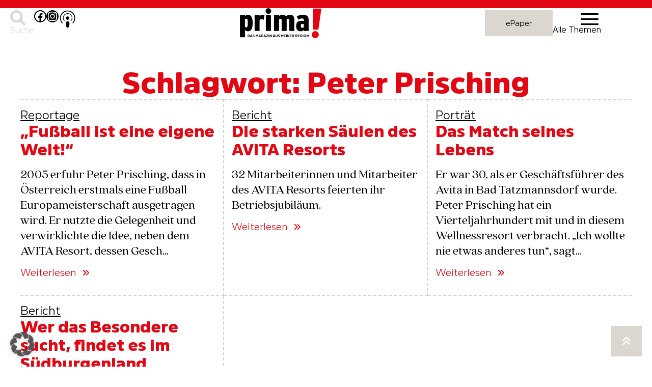

--- FILE ---
content_type: text/html; charset=UTF-8
request_url: https://www.prima-magazin.at/tag/peter-prisching/
body_size: 31693
content:
<!DOCTYPE html>
<html lang="de" prefix="og: https://ogp.me/ns#">
<head>
	<meta charset="UTF-8" />
	<meta name="viewport" content="width=device-width, initial-scale=1" />

<!-- Suchmaschinen-Optimierung durch Rank Math PRO - https://rankmath.com/ -->
<meta name="robots" content="follow, noindex"/>
<meta property="og:locale" content="de_DE" />
<meta property="og:type" content="article" />
<meta property="og:title" content="Peter Prisching Archive - Prima Magazin" />
<meta property="og:url" content="https://www.prima-magazin.at/tag/peter-prisching/" />
<meta property="og:site_name" content="Prima Magazin" />
<meta property="article:publisher" content="https://www.facebook.com/magazinprima" />
<meta property="og:image" content="https://www.prima-magazin.at/wp-content/uploads/2025/07/prima-JuliAugust.jpg" />
<meta property="og:image:secure_url" content="https://www.prima-magazin.at/wp-content/uploads/2025/07/prima-JuliAugust.jpg" />
<meta property="og:image:width" content="770" />
<meta property="og:image:height" content="632" />
<meta property="og:image:alt" content="Aktuelle Ausgabe des Magazins prima Juli/August 2025 mit Schmetterlingscover." />
<meta property="og:image:type" content="image/jpeg" />
<meta name="twitter:card" content="summary_large_image" />
<meta name="twitter:title" content="Peter Prisching Archive - Prima Magazin" />
<meta name="twitter:image" content="https://www.prima-magazin.at/wp-content/uploads/2025/07/prima-JuliAugust.jpg" />
<meta name="twitter:label1" content="Beiträge" />
<meta name="twitter:data1" content="4" />
<script type="application/ld+json" class="rank-math-schema-pro">{"@context":"https://schema.org","@graph":[{"@type":"Organization","@id":"https://www.prima-magazin.at/#organization","name":"Prima Magazin","sameAs":["https://www.facebook.com/magazinprima","https://www.instagram.com/prima.magazin/"]},{"@type":"WebSite","@id":"https://www.prima-magazin.at/#website","url":"https://www.prima-magazin.at","name":"Prima Magazin","publisher":{"@id":"https://www.prima-magazin.at/#organization"},"inLanguage":"de"},{"@type":"BreadcrumbList","@id":"https://www.prima-magazin.at/tag/peter-prisching/#breadcrumb","itemListElement":[{"@type":"ListItem","position":"1","item":{"@id":"https://www.prima-magazin.at","name":"Startseite"}},{"@type":"ListItem","position":"2","item":{"@id":"https://www.prima-magazin.at/tag/peter-prisching/","name":"Peter Prisching"}}]},{"@type":"CollectionPage","@id":"https://www.prima-magazin.at/tag/peter-prisching/#webpage","url":"https://www.prima-magazin.at/tag/peter-prisching/","name":"Peter Prisching Archive - Prima Magazin","isPartOf":{"@id":"https://www.prima-magazin.at/#website"},"inLanguage":"de","breadcrumb":{"@id":"https://www.prima-magazin.at/tag/peter-prisching/#breadcrumb"}}]}</script>
<!-- /Rank Math WordPress SEO Plugin -->

<title>Peter Prisching Archive - Prima Magazin</title>
<link rel='dns-prefetch' href='//cdnjs.cloudflare.com' />
<link rel="alternate" type="application/rss+xml" title="Prima Magazin &raquo; Feed" href="https://www.prima-magazin.at/feed/" />
<link rel="alternate" type="application/rss+xml" title="Prima Magazin &raquo; Kommentar-Feed" href="https://www.prima-magazin.at/comments/feed/" />
<link rel="alternate" type="application/rss+xml" title="Prima Magazin &raquo; Peter Prisching Schlagwort-Feed" href="https://www.prima-magazin.at/tag/peter-prisching/feed/" />
<style id='wp-img-auto-sizes-contain-inline-css'>
img:is([sizes=auto i],[sizes^="auto," i]){contain-intrinsic-size:3000px 1500px}
/*# sourceURL=wp-img-auto-sizes-contain-inline-css */
</style>
<link rel='stylesheet' id='sdm-styles-css' href='https://www.prima-magazin.at/wp-content/plugins/simple-download-monitor/css/sdm_wp_styles.css?ver=6.9' media='all' />
<style id='wp-block-columns-inline-css'>
.wp-block-columns{box-sizing:border-box;display:flex;flex-wrap:wrap!important}@media (min-width:782px){.wp-block-columns{flex-wrap:nowrap!important}}.wp-block-columns{align-items:normal!important}.wp-block-columns.are-vertically-aligned-top{align-items:flex-start}.wp-block-columns.are-vertically-aligned-center{align-items:center}.wp-block-columns.are-vertically-aligned-bottom{align-items:flex-end}@media (max-width:781px){.wp-block-columns:not(.is-not-stacked-on-mobile)>.wp-block-column{flex-basis:100%!important}}@media (min-width:782px){.wp-block-columns:not(.is-not-stacked-on-mobile)>.wp-block-column{flex-basis:0;flex-grow:1}.wp-block-columns:not(.is-not-stacked-on-mobile)>.wp-block-column[style*=flex-basis]{flex-grow:0}}.wp-block-columns.is-not-stacked-on-mobile{flex-wrap:nowrap!important}.wp-block-columns.is-not-stacked-on-mobile>.wp-block-column{flex-basis:0;flex-grow:1}.wp-block-columns.is-not-stacked-on-mobile>.wp-block-column[style*=flex-basis]{flex-grow:0}:where(.wp-block-columns){margin-bottom:1.75em}:where(.wp-block-columns.has-background){padding:1.25em 2.375em}.wp-block-column{flex-grow:1;min-width:0;overflow-wrap:break-word;word-break:break-word}.wp-block-column.is-vertically-aligned-top{align-self:flex-start}.wp-block-column.is-vertically-aligned-center{align-self:center}.wp-block-column.is-vertically-aligned-bottom{align-self:flex-end}.wp-block-column.is-vertically-aligned-stretch{align-self:stretch}.wp-block-column.is-vertically-aligned-bottom,.wp-block-column.is-vertically-aligned-center,.wp-block-column.is-vertically-aligned-top{width:100%}
/*# sourceURL=https://www.prima-magazin.at/wp-includes/blocks/columns/style.min.css */
</style>
<style id='wp-block-search-inline-css'>
.wp-block-search__button{margin-left:10px;word-break:normal}.wp-block-search__button.has-icon{line-height:0}.wp-block-search__button svg{height:1.25em;min-height:24px;min-width:24px;width:1.25em;fill:currentColor;vertical-align:text-bottom}:where(.wp-block-search__button){border:1px solid #ccc;padding:6px 10px}.wp-block-search__inside-wrapper{display:flex;flex:auto;flex-wrap:nowrap;max-width:100%}.wp-block-search__label{width:100%}.wp-block-search.wp-block-search__button-only .wp-block-search__button{box-sizing:border-box;display:flex;flex-shrink:0;justify-content:center;margin-left:0;max-width:100%}.wp-block-search.wp-block-search__button-only .wp-block-search__inside-wrapper{min-width:0!important;transition-property:width}.wp-block-search.wp-block-search__button-only .wp-block-search__input{flex-basis:100%;transition-duration:.3s}.wp-block-search.wp-block-search__button-only.wp-block-search__searchfield-hidden,.wp-block-search.wp-block-search__button-only.wp-block-search__searchfield-hidden .wp-block-search__inside-wrapper{overflow:hidden}.wp-block-search.wp-block-search__button-only.wp-block-search__searchfield-hidden .wp-block-search__input{border-left-width:0!important;border-right-width:0!important;flex-basis:0;flex-grow:0;margin:0;min-width:0!important;padding-left:0!important;padding-right:0!important;width:0!important}:where(.wp-block-search__input){appearance:none;border:1px solid #949494;flex-grow:1;font-family:inherit;font-size:inherit;font-style:inherit;font-weight:inherit;letter-spacing:inherit;line-height:inherit;margin-left:0;margin-right:0;min-width:3rem;padding:8px;text-decoration:unset!important;text-transform:inherit}:where(.wp-block-search__button-inside .wp-block-search__inside-wrapper){background-color:#fff;border:1px solid #949494;box-sizing:border-box;padding:4px}:where(.wp-block-search__button-inside .wp-block-search__inside-wrapper) .wp-block-search__input{border:none;border-radius:0;padding:0 4px}:where(.wp-block-search__button-inside .wp-block-search__inside-wrapper) .wp-block-search__input:focus{outline:none}:where(.wp-block-search__button-inside .wp-block-search__inside-wrapper) :where(.wp-block-search__button){padding:4px 8px}.wp-block-search.aligncenter .wp-block-search__inside-wrapper{margin:auto}.wp-block[data-align=right] .wp-block-search.wp-block-search__button-only .wp-block-search__inside-wrapper{float:right}
/*# sourceURL=https://www.prima-magazin.at/wp-includes/blocks/search/style.min.css */
</style>
<style id='wp-block-search-theme-inline-css'>
.wp-block-search .wp-block-search__label{font-weight:700}.wp-block-search__button{border:1px solid #ccc;padding:.375em .625em}
/*# sourceURL=https://www.prima-magazin.at/wp-includes/blocks/search/theme.min.css */
</style>
<style id='wp-block-paragraph-inline-css'>
.is-small-text{font-size:.875em}.is-regular-text{font-size:1em}.is-large-text{font-size:2.25em}.is-larger-text{font-size:3em}.has-drop-cap:not(:focus):first-letter{float:left;font-size:8.4em;font-style:normal;font-weight:100;line-height:.68;margin:.05em .1em 0 0;text-transform:uppercase}body.rtl .has-drop-cap:not(:focus):first-letter{float:none;margin-left:.1em}p.has-drop-cap.has-background{overflow:hidden}:root :where(p.has-background){padding:1.25em 2.375em}:where(p.has-text-color:not(.has-link-color)) a{color:inherit}p.has-text-align-left[style*="writing-mode:vertical-lr"],p.has-text-align-right[style*="writing-mode:vertical-rl"]{rotate:180deg}
/*# sourceURL=https://www.prima-magazin.at/wp-includes/blocks/paragraph/style.min.css */
</style>
<style id='wp-block-group-inline-css'>
.wp-block-group{box-sizing:border-box}:where(.wp-block-group.wp-block-group-is-layout-constrained){position:relative}
/*# sourceURL=https://www.prima-magazin.at/wp-includes/blocks/group/style.min.css */
</style>
<style id='wp-block-group-theme-inline-css'>
:where(.wp-block-group.has-background){padding:1.25em 2.375em}
/*# sourceURL=https://www.prima-magazin.at/wp-includes/blocks/group/theme.min.css */
</style>
<style id='wp-block-social-links-inline-css'>
.wp-block-social-links{background:none;box-sizing:border-box;margin-left:0;padding-left:0;padding-right:0;text-indent:0}.wp-block-social-links .wp-social-link a,.wp-block-social-links .wp-social-link a:hover{border-bottom:0;box-shadow:none;text-decoration:none}.wp-block-social-links .wp-social-link svg{height:1em;width:1em}.wp-block-social-links .wp-social-link span:not(.screen-reader-text){font-size:.65em;margin-left:.5em;margin-right:.5em}.wp-block-social-links.has-small-icon-size{font-size:16px}.wp-block-social-links,.wp-block-social-links.has-normal-icon-size{font-size:24px}.wp-block-social-links.has-large-icon-size{font-size:36px}.wp-block-social-links.has-huge-icon-size{font-size:48px}.wp-block-social-links.aligncenter{display:flex;justify-content:center}.wp-block-social-links.alignright{justify-content:flex-end}.wp-block-social-link{border-radius:9999px;display:block}@media not (prefers-reduced-motion){.wp-block-social-link{transition:transform .1s ease}}.wp-block-social-link{height:auto}.wp-block-social-link a{align-items:center;display:flex;line-height:0}.wp-block-social-link:hover{transform:scale(1.1)}.wp-block-social-links .wp-block-social-link.wp-social-link{display:inline-block;margin:0;padding:0}.wp-block-social-links .wp-block-social-link.wp-social-link .wp-block-social-link-anchor,.wp-block-social-links .wp-block-social-link.wp-social-link .wp-block-social-link-anchor svg,.wp-block-social-links .wp-block-social-link.wp-social-link .wp-block-social-link-anchor:active,.wp-block-social-links .wp-block-social-link.wp-social-link .wp-block-social-link-anchor:hover,.wp-block-social-links .wp-block-social-link.wp-social-link .wp-block-social-link-anchor:visited{color:currentColor;fill:currentColor}:where(.wp-block-social-links:not(.is-style-logos-only)) .wp-social-link{background-color:#f0f0f0;color:#444}:where(.wp-block-social-links:not(.is-style-logos-only)) .wp-social-link-amazon{background-color:#f90;color:#fff}:where(.wp-block-social-links:not(.is-style-logos-only)) .wp-social-link-bandcamp{background-color:#1ea0c3;color:#fff}:where(.wp-block-social-links:not(.is-style-logos-only)) .wp-social-link-behance{background-color:#0757fe;color:#fff}:where(.wp-block-social-links:not(.is-style-logos-only)) .wp-social-link-bluesky{background-color:#0a7aff;color:#fff}:where(.wp-block-social-links:not(.is-style-logos-only)) .wp-social-link-codepen{background-color:#1e1f26;color:#fff}:where(.wp-block-social-links:not(.is-style-logos-only)) .wp-social-link-deviantart{background-color:#02e49b;color:#fff}:where(.wp-block-social-links:not(.is-style-logos-only)) .wp-social-link-discord{background-color:#5865f2;color:#fff}:where(.wp-block-social-links:not(.is-style-logos-only)) .wp-social-link-dribbble{background-color:#e94c89;color:#fff}:where(.wp-block-social-links:not(.is-style-logos-only)) .wp-social-link-dropbox{background-color:#4280ff;color:#fff}:where(.wp-block-social-links:not(.is-style-logos-only)) .wp-social-link-etsy{background-color:#f45800;color:#fff}:where(.wp-block-social-links:not(.is-style-logos-only)) .wp-social-link-facebook{background-color:#0866ff;color:#fff}:where(.wp-block-social-links:not(.is-style-logos-only)) .wp-social-link-fivehundredpx{background-color:#000;color:#fff}:where(.wp-block-social-links:not(.is-style-logos-only)) .wp-social-link-flickr{background-color:#0461dd;color:#fff}:where(.wp-block-social-links:not(.is-style-logos-only)) .wp-social-link-foursquare{background-color:#e65678;color:#fff}:where(.wp-block-social-links:not(.is-style-logos-only)) .wp-social-link-github{background-color:#24292d;color:#fff}:where(.wp-block-social-links:not(.is-style-logos-only)) .wp-social-link-goodreads{background-color:#eceadd;color:#382110}:where(.wp-block-social-links:not(.is-style-logos-only)) .wp-social-link-google{background-color:#ea4434;color:#fff}:where(.wp-block-social-links:not(.is-style-logos-only)) .wp-social-link-gravatar{background-color:#1d4fc4;color:#fff}:where(.wp-block-social-links:not(.is-style-logos-only)) .wp-social-link-instagram{background-color:#f00075;color:#fff}:where(.wp-block-social-links:not(.is-style-logos-only)) .wp-social-link-lastfm{background-color:#e21b24;color:#fff}:where(.wp-block-social-links:not(.is-style-logos-only)) .wp-social-link-linkedin{background-color:#0d66c2;color:#fff}:where(.wp-block-social-links:not(.is-style-logos-only)) .wp-social-link-mastodon{background-color:#3288d4;color:#fff}:where(.wp-block-social-links:not(.is-style-logos-only)) .wp-social-link-medium{background-color:#000;color:#fff}:where(.wp-block-social-links:not(.is-style-logos-only)) .wp-social-link-meetup{background-color:#f6405f;color:#fff}:where(.wp-block-social-links:not(.is-style-logos-only)) .wp-social-link-patreon{background-color:#000;color:#fff}:where(.wp-block-social-links:not(.is-style-logos-only)) .wp-social-link-pinterest{background-color:#e60122;color:#fff}:where(.wp-block-social-links:not(.is-style-logos-only)) .wp-social-link-pocket{background-color:#ef4155;color:#fff}:where(.wp-block-social-links:not(.is-style-logos-only)) .wp-social-link-reddit{background-color:#ff4500;color:#fff}:where(.wp-block-social-links:not(.is-style-logos-only)) .wp-social-link-skype{background-color:#0478d7;color:#fff}:where(.wp-block-social-links:not(.is-style-logos-only)) .wp-social-link-snapchat{background-color:#fefc00;color:#fff;stroke:#000}:where(.wp-block-social-links:not(.is-style-logos-only)) .wp-social-link-soundcloud{background-color:#ff5600;color:#fff}:where(.wp-block-social-links:not(.is-style-logos-only)) .wp-social-link-spotify{background-color:#1bd760;color:#fff}:where(.wp-block-social-links:not(.is-style-logos-only)) .wp-social-link-telegram{background-color:#2aabee;color:#fff}:where(.wp-block-social-links:not(.is-style-logos-only)) .wp-social-link-threads{background-color:#000;color:#fff}:where(.wp-block-social-links:not(.is-style-logos-only)) .wp-social-link-tiktok{background-color:#000;color:#fff}:where(.wp-block-social-links:not(.is-style-logos-only)) .wp-social-link-tumblr{background-color:#011835;color:#fff}:where(.wp-block-social-links:not(.is-style-logos-only)) .wp-social-link-twitch{background-color:#6440a4;color:#fff}:where(.wp-block-social-links:not(.is-style-logos-only)) .wp-social-link-twitter{background-color:#1da1f2;color:#fff}:where(.wp-block-social-links:not(.is-style-logos-only)) .wp-social-link-vimeo{background-color:#1eb7ea;color:#fff}:where(.wp-block-social-links:not(.is-style-logos-only)) .wp-social-link-vk{background-color:#4680c2;color:#fff}:where(.wp-block-social-links:not(.is-style-logos-only)) .wp-social-link-wordpress{background-color:#3499cd;color:#fff}:where(.wp-block-social-links:not(.is-style-logos-only)) .wp-social-link-whatsapp{background-color:#25d366;color:#fff}:where(.wp-block-social-links:not(.is-style-logos-only)) .wp-social-link-x{background-color:#000;color:#fff}:where(.wp-block-social-links:not(.is-style-logos-only)) .wp-social-link-yelp{background-color:#d32422;color:#fff}:where(.wp-block-social-links:not(.is-style-logos-only)) .wp-social-link-youtube{background-color:red;color:#fff}:where(.wp-block-social-links.is-style-logos-only) .wp-social-link{background:none}:where(.wp-block-social-links.is-style-logos-only) .wp-social-link svg{height:1.25em;width:1.25em}:where(.wp-block-social-links.is-style-logos-only) .wp-social-link-amazon{color:#f90}:where(.wp-block-social-links.is-style-logos-only) .wp-social-link-bandcamp{color:#1ea0c3}:where(.wp-block-social-links.is-style-logos-only) .wp-social-link-behance{color:#0757fe}:where(.wp-block-social-links.is-style-logos-only) .wp-social-link-bluesky{color:#0a7aff}:where(.wp-block-social-links.is-style-logos-only) .wp-social-link-codepen{color:#1e1f26}:where(.wp-block-social-links.is-style-logos-only) .wp-social-link-deviantart{color:#02e49b}:where(.wp-block-social-links.is-style-logos-only) .wp-social-link-discord{color:#5865f2}:where(.wp-block-social-links.is-style-logos-only) .wp-social-link-dribbble{color:#e94c89}:where(.wp-block-social-links.is-style-logos-only) .wp-social-link-dropbox{color:#4280ff}:where(.wp-block-social-links.is-style-logos-only) .wp-social-link-etsy{color:#f45800}:where(.wp-block-social-links.is-style-logos-only) .wp-social-link-facebook{color:#0866ff}:where(.wp-block-social-links.is-style-logos-only) .wp-social-link-fivehundredpx{color:#000}:where(.wp-block-social-links.is-style-logos-only) .wp-social-link-flickr{color:#0461dd}:where(.wp-block-social-links.is-style-logos-only) .wp-social-link-foursquare{color:#e65678}:where(.wp-block-social-links.is-style-logos-only) .wp-social-link-github{color:#24292d}:where(.wp-block-social-links.is-style-logos-only) .wp-social-link-goodreads{color:#382110}:where(.wp-block-social-links.is-style-logos-only) .wp-social-link-google{color:#ea4434}:where(.wp-block-social-links.is-style-logos-only) .wp-social-link-gravatar{color:#1d4fc4}:where(.wp-block-social-links.is-style-logos-only) .wp-social-link-instagram{color:#f00075}:where(.wp-block-social-links.is-style-logos-only) .wp-social-link-lastfm{color:#e21b24}:where(.wp-block-social-links.is-style-logos-only) .wp-social-link-linkedin{color:#0d66c2}:where(.wp-block-social-links.is-style-logos-only) .wp-social-link-mastodon{color:#3288d4}:where(.wp-block-social-links.is-style-logos-only) .wp-social-link-medium{color:#000}:where(.wp-block-social-links.is-style-logos-only) .wp-social-link-meetup{color:#f6405f}:where(.wp-block-social-links.is-style-logos-only) .wp-social-link-patreon{color:#000}:where(.wp-block-social-links.is-style-logos-only) .wp-social-link-pinterest{color:#e60122}:where(.wp-block-social-links.is-style-logos-only) .wp-social-link-pocket{color:#ef4155}:where(.wp-block-social-links.is-style-logos-only) .wp-social-link-reddit{color:#ff4500}:where(.wp-block-social-links.is-style-logos-only) .wp-social-link-skype{color:#0478d7}:where(.wp-block-social-links.is-style-logos-only) .wp-social-link-snapchat{color:#fff;stroke:#000}:where(.wp-block-social-links.is-style-logos-only) .wp-social-link-soundcloud{color:#ff5600}:where(.wp-block-social-links.is-style-logos-only) .wp-social-link-spotify{color:#1bd760}:where(.wp-block-social-links.is-style-logos-only) .wp-social-link-telegram{color:#2aabee}:where(.wp-block-social-links.is-style-logos-only) .wp-social-link-threads{color:#000}:where(.wp-block-social-links.is-style-logos-only) .wp-social-link-tiktok{color:#000}:where(.wp-block-social-links.is-style-logos-only) .wp-social-link-tumblr{color:#011835}:where(.wp-block-social-links.is-style-logos-only) .wp-social-link-twitch{color:#6440a4}:where(.wp-block-social-links.is-style-logos-only) .wp-social-link-twitter{color:#1da1f2}:where(.wp-block-social-links.is-style-logos-only) .wp-social-link-vimeo{color:#1eb7ea}:where(.wp-block-social-links.is-style-logos-only) .wp-social-link-vk{color:#4680c2}:where(.wp-block-social-links.is-style-logos-only) .wp-social-link-whatsapp{color:#25d366}:where(.wp-block-social-links.is-style-logos-only) .wp-social-link-wordpress{color:#3499cd}:where(.wp-block-social-links.is-style-logos-only) .wp-social-link-x{color:#000}:where(.wp-block-social-links.is-style-logos-only) .wp-social-link-yelp{color:#d32422}:where(.wp-block-social-links.is-style-logos-only) .wp-social-link-youtube{color:red}.wp-block-social-links.is-style-pill-shape .wp-social-link{width:auto}:root :where(.wp-block-social-links .wp-social-link a){padding:.25em}:root :where(.wp-block-social-links.is-style-logos-only .wp-social-link a){padding:0}:root :where(.wp-block-social-links.is-style-pill-shape .wp-social-link a){padding-left:.6666666667em;padding-right:.6666666667em}.wp-block-social-links:not(.has-icon-color):not(.has-icon-background-color) .wp-social-link-snapchat .wp-block-social-link-label{color:#000}
/*# sourceURL=https://www.prima-magazin.at/wp-includes/blocks/social-links/style.min.css */
</style>
<style id='wp-block-site-logo-inline-css'>
.wp-block-site-logo{box-sizing:border-box;line-height:0}.wp-block-site-logo a{display:inline-block;line-height:0}.wp-block-site-logo.is-default-size img{height:auto;width:120px}.wp-block-site-logo img{height:auto;max-width:100%}.wp-block-site-logo a,.wp-block-site-logo img{border-radius:inherit}.wp-block-site-logo.aligncenter{margin-left:auto;margin-right:auto;text-align:center}:root :where(.wp-block-site-logo.is-style-rounded){border-radius:9999px}
/*# sourceURL=https://www.prima-magazin.at/wp-includes/blocks/site-logo/style.min.css */
</style>
<style id='wp-block-navigation-link-inline-css'>
.wp-block-navigation .wp-block-navigation-item__label{overflow-wrap:break-word}.wp-block-navigation .wp-block-navigation-item__description{display:none}.link-ui-tools{outline:1px solid #f0f0f0;padding:8px}.link-ui-block-inserter{padding-top:8px}.link-ui-block-inserter__back{margin-left:8px;text-transform:uppercase}
/*# sourceURL=https://www.prima-magazin.at/wp-includes/blocks/navigation-link/style.min.css */
</style>
<style id='wp-block-navigation-inline-css'>
.wp-block-navigation{position:relative}.wp-block-navigation ul{margin-bottom:0;margin-left:0;margin-top:0;padding-left:0}.wp-block-navigation ul,.wp-block-navigation ul li{list-style:none;padding:0}.wp-block-navigation .wp-block-navigation-item{align-items:center;background-color:inherit;display:flex;position:relative}.wp-block-navigation .wp-block-navigation-item .wp-block-navigation__submenu-container:empty{display:none}.wp-block-navigation .wp-block-navigation-item__content{display:block;z-index:1}.wp-block-navigation .wp-block-navigation-item__content.wp-block-navigation-item__content{color:inherit}.wp-block-navigation.has-text-decoration-underline .wp-block-navigation-item__content,.wp-block-navigation.has-text-decoration-underline .wp-block-navigation-item__content:active,.wp-block-navigation.has-text-decoration-underline .wp-block-navigation-item__content:focus{text-decoration:underline}.wp-block-navigation.has-text-decoration-line-through .wp-block-navigation-item__content,.wp-block-navigation.has-text-decoration-line-through .wp-block-navigation-item__content:active,.wp-block-navigation.has-text-decoration-line-through .wp-block-navigation-item__content:focus{text-decoration:line-through}.wp-block-navigation :where(a),.wp-block-navigation :where(a:active),.wp-block-navigation :where(a:focus){text-decoration:none}.wp-block-navigation .wp-block-navigation__submenu-icon{align-self:center;background-color:inherit;border:none;color:currentColor;display:inline-block;font-size:inherit;height:.6em;line-height:0;margin-left:.25em;padding:0;width:.6em}.wp-block-navigation .wp-block-navigation__submenu-icon svg{display:inline-block;stroke:currentColor;height:inherit;margin-top:.075em;width:inherit}.wp-block-navigation{--navigation-layout-justification-setting:flex-start;--navigation-layout-direction:row;--navigation-layout-wrap:wrap;--navigation-layout-justify:flex-start;--navigation-layout-align:center}.wp-block-navigation.is-vertical{--navigation-layout-direction:column;--navigation-layout-justify:initial;--navigation-layout-align:flex-start}.wp-block-navigation.no-wrap{--navigation-layout-wrap:nowrap}.wp-block-navigation.items-justified-center{--navigation-layout-justification-setting:center;--navigation-layout-justify:center}.wp-block-navigation.items-justified-center.is-vertical{--navigation-layout-align:center}.wp-block-navigation.items-justified-right{--navigation-layout-justification-setting:flex-end;--navigation-layout-justify:flex-end}.wp-block-navigation.items-justified-right.is-vertical{--navigation-layout-align:flex-end}.wp-block-navigation.items-justified-space-between{--navigation-layout-justification-setting:space-between;--navigation-layout-justify:space-between}.wp-block-navigation .has-child .wp-block-navigation__submenu-container{align-items:normal;background-color:inherit;color:inherit;display:flex;flex-direction:column;opacity:0;position:absolute;z-index:2}@media not (prefers-reduced-motion){.wp-block-navigation .has-child .wp-block-navigation__submenu-container{transition:opacity .1s linear}}.wp-block-navigation .has-child .wp-block-navigation__submenu-container{height:0;overflow:hidden;visibility:hidden;width:0}.wp-block-navigation .has-child .wp-block-navigation__submenu-container>.wp-block-navigation-item>.wp-block-navigation-item__content{display:flex;flex-grow:1;padding:.5em 1em}.wp-block-navigation .has-child .wp-block-navigation__submenu-container>.wp-block-navigation-item>.wp-block-navigation-item__content .wp-block-navigation__submenu-icon{margin-left:auto;margin-right:0}.wp-block-navigation .has-child .wp-block-navigation__submenu-container .wp-block-navigation-item__content{margin:0}.wp-block-navigation .has-child .wp-block-navigation__submenu-container{left:-1px;top:100%}@media (min-width:782px){.wp-block-navigation .has-child .wp-block-navigation__submenu-container .wp-block-navigation__submenu-container{left:100%;top:-1px}.wp-block-navigation .has-child .wp-block-navigation__submenu-container .wp-block-navigation__submenu-container:before{background:#0000;content:"";display:block;height:100%;position:absolute;right:100%;width:.5em}.wp-block-navigation .has-child .wp-block-navigation__submenu-container .wp-block-navigation__submenu-icon{margin-right:.25em}.wp-block-navigation .has-child .wp-block-navigation__submenu-container .wp-block-navigation__submenu-icon svg{transform:rotate(-90deg)}}.wp-block-navigation .has-child .wp-block-navigation-submenu__toggle[aria-expanded=true]~.wp-block-navigation__submenu-container,.wp-block-navigation .has-child:not(.open-on-click):hover>.wp-block-navigation__submenu-container,.wp-block-navigation .has-child:not(.open-on-click):not(.open-on-hover-click):focus-within>.wp-block-navigation__submenu-container{height:auto;min-width:200px;opacity:1;overflow:visible;visibility:visible;width:auto}.wp-block-navigation.has-background .has-child .wp-block-navigation__submenu-container{left:0;top:100%}@media (min-width:782px){.wp-block-navigation.has-background .has-child .wp-block-navigation__submenu-container .wp-block-navigation__submenu-container{left:100%;top:0}}.wp-block-navigation-submenu{display:flex;position:relative}.wp-block-navigation-submenu .wp-block-navigation__submenu-icon svg{stroke:currentColor}button.wp-block-navigation-item__content{background-color:initial;border:none;color:currentColor;font-family:inherit;font-size:inherit;font-style:inherit;font-weight:inherit;letter-spacing:inherit;line-height:inherit;text-align:left;text-transform:inherit}.wp-block-navigation-submenu__toggle{cursor:pointer}.wp-block-navigation-submenu__toggle[aria-expanded=true]+.wp-block-navigation__submenu-icon>svg,.wp-block-navigation-submenu__toggle[aria-expanded=true]>svg{transform:rotate(180deg)}.wp-block-navigation-item.open-on-click .wp-block-navigation-submenu__toggle{padding-left:0;padding-right:.85em}.wp-block-navigation-item.open-on-click .wp-block-navigation-submenu__toggle+.wp-block-navigation__submenu-icon{margin-left:-.6em;pointer-events:none}.wp-block-navigation-item.open-on-click button.wp-block-navigation-item__content:not(.wp-block-navigation-submenu__toggle){padding:0}.wp-block-navigation .wp-block-page-list,.wp-block-navigation__container,.wp-block-navigation__responsive-close,.wp-block-navigation__responsive-container,.wp-block-navigation__responsive-container-content,.wp-block-navigation__responsive-dialog{gap:inherit}:where(.wp-block-navigation.has-background .wp-block-navigation-item a:not(.wp-element-button)),:where(.wp-block-navigation.has-background .wp-block-navigation-submenu a:not(.wp-element-button)){padding:.5em 1em}:where(.wp-block-navigation .wp-block-navigation__submenu-container .wp-block-navigation-item a:not(.wp-element-button)),:where(.wp-block-navigation .wp-block-navigation__submenu-container .wp-block-navigation-submenu a:not(.wp-element-button)),:where(.wp-block-navigation .wp-block-navigation__submenu-container .wp-block-navigation-submenu button.wp-block-navigation-item__content),:where(.wp-block-navigation .wp-block-navigation__submenu-container .wp-block-pages-list__item button.wp-block-navigation-item__content){padding:.5em 1em}.wp-block-navigation.items-justified-right .wp-block-navigation__container .has-child .wp-block-navigation__submenu-container,.wp-block-navigation.items-justified-right .wp-block-page-list>.has-child .wp-block-navigation__submenu-container,.wp-block-navigation.items-justified-space-between .wp-block-page-list>.has-child:last-child .wp-block-navigation__submenu-container,.wp-block-navigation.items-justified-space-between>.wp-block-navigation__container>.has-child:last-child .wp-block-navigation__submenu-container{left:auto;right:0}.wp-block-navigation.items-justified-right .wp-block-navigation__container .has-child .wp-block-navigation__submenu-container .wp-block-navigation__submenu-container,.wp-block-navigation.items-justified-right .wp-block-page-list>.has-child .wp-block-navigation__submenu-container .wp-block-navigation__submenu-container,.wp-block-navigation.items-justified-space-between .wp-block-page-list>.has-child:last-child .wp-block-navigation__submenu-container .wp-block-navigation__submenu-container,.wp-block-navigation.items-justified-space-between>.wp-block-navigation__container>.has-child:last-child .wp-block-navigation__submenu-container .wp-block-navigation__submenu-container{left:-1px;right:-1px}@media (min-width:782px){.wp-block-navigation.items-justified-right .wp-block-navigation__container .has-child .wp-block-navigation__submenu-container .wp-block-navigation__submenu-container,.wp-block-navigation.items-justified-right .wp-block-page-list>.has-child .wp-block-navigation__submenu-container .wp-block-navigation__submenu-container,.wp-block-navigation.items-justified-space-between .wp-block-page-list>.has-child:last-child .wp-block-navigation__submenu-container .wp-block-navigation__submenu-container,.wp-block-navigation.items-justified-space-between>.wp-block-navigation__container>.has-child:last-child .wp-block-navigation__submenu-container .wp-block-navigation__submenu-container{left:auto;right:100%}}.wp-block-navigation:not(.has-background) .wp-block-navigation__submenu-container{background-color:#fff;border:1px solid #00000026}.wp-block-navigation.has-background .wp-block-navigation__submenu-container{background-color:inherit}.wp-block-navigation:not(.has-text-color) .wp-block-navigation__submenu-container{color:#000}.wp-block-navigation__container{align-items:var(--navigation-layout-align,initial);display:flex;flex-direction:var(--navigation-layout-direction,initial);flex-wrap:var(--navigation-layout-wrap,wrap);justify-content:var(--navigation-layout-justify,initial);list-style:none;margin:0;padding-left:0}.wp-block-navigation__container .is-responsive{display:none}.wp-block-navigation__container:only-child,.wp-block-page-list:only-child{flex-grow:1}@keyframes overlay-menu__fade-in-animation{0%{opacity:0;transform:translateY(.5em)}to{opacity:1;transform:translateY(0)}}.wp-block-navigation__responsive-container{bottom:0;display:none;left:0;position:fixed;right:0;top:0}.wp-block-navigation__responsive-container :where(.wp-block-navigation-item a){color:inherit}.wp-block-navigation__responsive-container .wp-block-navigation__responsive-container-content{align-items:var(--navigation-layout-align,initial);display:flex;flex-direction:var(--navigation-layout-direction,initial);flex-wrap:var(--navigation-layout-wrap,wrap);justify-content:var(--navigation-layout-justify,initial)}.wp-block-navigation__responsive-container:not(.is-menu-open.is-menu-open){background-color:inherit!important;color:inherit!important}.wp-block-navigation__responsive-container.is-menu-open{background-color:inherit;display:flex;flex-direction:column}@media not (prefers-reduced-motion){.wp-block-navigation__responsive-container.is-menu-open{animation:overlay-menu__fade-in-animation .1s ease-out;animation-fill-mode:forwards}}.wp-block-navigation__responsive-container.is-menu-open{overflow:auto;padding:clamp(1rem,var(--wp--style--root--padding-top),20rem) clamp(1rem,var(--wp--style--root--padding-right),20rem) clamp(1rem,var(--wp--style--root--padding-bottom),20rem) clamp(1rem,var(--wp--style--root--padding-left),20rem);z-index:100000}.wp-block-navigation__responsive-container.is-menu-open .wp-block-navigation__responsive-container-content{align-items:var(--navigation-layout-justification-setting,inherit);display:flex;flex-direction:column;flex-wrap:nowrap;overflow:visible;padding-top:calc(2rem + 24px)}.wp-block-navigation__responsive-container.is-menu-open .wp-block-navigation__responsive-container-content,.wp-block-navigation__responsive-container.is-menu-open .wp-block-navigation__responsive-container-content .wp-block-navigation__container,.wp-block-navigation__responsive-container.is-menu-open .wp-block-navigation__responsive-container-content .wp-block-page-list{justify-content:flex-start}.wp-block-navigation__responsive-container.is-menu-open .wp-block-navigation__responsive-container-content .wp-block-navigation__submenu-icon{display:none}.wp-block-navigation__responsive-container.is-menu-open .wp-block-navigation__responsive-container-content .has-child .wp-block-navigation__submenu-container{border:none;height:auto;min-width:200px;opacity:1;overflow:initial;padding-left:2rem;padding-right:2rem;position:static;visibility:visible;width:auto}.wp-block-navigation__responsive-container.is-menu-open .wp-block-navigation__responsive-container-content .wp-block-navigation__container,.wp-block-navigation__responsive-container.is-menu-open .wp-block-navigation__responsive-container-content .wp-block-navigation__submenu-container{gap:inherit}.wp-block-navigation__responsive-container.is-menu-open .wp-block-navigation__responsive-container-content .wp-block-navigation__submenu-container{padding-top:var(--wp--style--block-gap,2em)}.wp-block-navigation__responsive-container.is-menu-open .wp-block-navigation__responsive-container-content .wp-block-navigation-item__content{padding:0}.wp-block-navigation__responsive-container.is-menu-open .wp-block-navigation__responsive-container-content .wp-block-navigation-item,.wp-block-navigation__responsive-container.is-menu-open .wp-block-navigation__responsive-container-content .wp-block-navigation__container,.wp-block-navigation__responsive-container.is-menu-open .wp-block-navigation__responsive-container-content .wp-block-page-list{align-items:var(--navigation-layout-justification-setting,initial);display:flex;flex-direction:column}.wp-block-navigation__responsive-container.is-menu-open .wp-block-navigation-item,.wp-block-navigation__responsive-container.is-menu-open .wp-block-navigation-item .wp-block-navigation__submenu-container,.wp-block-navigation__responsive-container.is-menu-open .wp-block-navigation__container,.wp-block-navigation__responsive-container.is-menu-open .wp-block-page-list{background:#0000!important;color:inherit!important}.wp-block-navigation__responsive-container.is-menu-open .wp-block-navigation__submenu-container.wp-block-navigation__submenu-container.wp-block-navigation__submenu-container.wp-block-navigation__submenu-container{left:auto;right:auto}@media (min-width:600px){.wp-block-navigation__responsive-container:not(.hidden-by-default):not(.is-menu-open){background-color:inherit;display:block;position:relative;width:100%;z-index:auto}.wp-block-navigation__responsive-container:not(.hidden-by-default):not(.is-menu-open) .wp-block-navigation__responsive-container-close{display:none}.wp-block-navigation__responsive-container.is-menu-open .wp-block-navigation__submenu-container.wp-block-navigation__submenu-container.wp-block-navigation__submenu-container.wp-block-navigation__submenu-container{left:0}}.wp-block-navigation:not(.has-background) .wp-block-navigation__responsive-container.is-menu-open{background-color:#fff}.wp-block-navigation:not(.has-text-color) .wp-block-navigation__responsive-container.is-menu-open{color:#000}.wp-block-navigation__toggle_button_label{font-size:1rem;font-weight:700}.wp-block-navigation__responsive-container-close,.wp-block-navigation__responsive-container-open{background:#0000;border:none;color:currentColor;cursor:pointer;margin:0;padding:0;text-transform:inherit;vertical-align:middle}.wp-block-navigation__responsive-container-close svg,.wp-block-navigation__responsive-container-open svg{fill:currentColor;display:block;height:24px;pointer-events:none;width:24px}.wp-block-navigation__responsive-container-open{display:flex}.wp-block-navigation__responsive-container-open.wp-block-navigation__responsive-container-open.wp-block-navigation__responsive-container-open{font-family:inherit;font-size:inherit;font-weight:inherit}@media (min-width:600px){.wp-block-navigation__responsive-container-open:not(.always-shown){display:none}}.wp-block-navigation__responsive-container-close{position:absolute;right:0;top:0;z-index:2}.wp-block-navigation__responsive-container-close.wp-block-navigation__responsive-container-close.wp-block-navigation__responsive-container-close{font-family:inherit;font-size:inherit;font-weight:inherit}.wp-block-navigation__responsive-close{width:100%}.has-modal-open .wp-block-navigation__responsive-close{margin-left:auto;margin-right:auto;max-width:var(--wp--style--global--wide-size,100%)}.wp-block-navigation__responsive-close:focus{outline:none}.is-menu-open .wp-block-navigation__responsive-close,.is-menu-open .wp-block-navigation__responsive-container-content,.is-menu-open .wp-block-navigation__responsive-dialog{box-sizing:border-box}.wp-block-navigation__responsive-dialog{position:relative}.has-modal-open .admin-bar .is-menu-open .wp-block-navigation__responsive-dialog{margin-top:46px}@media (min-width:782px){.has-modal-open .admin-bar .is-menu-open .wp-block-navigation__responsive-dialog{margin-top:32px}}html.has-modal-open{overflow:hidden}
/*# sourceURL=https://www.prima-magazin.at/wp-includes/blocks/navigation/style.min.css */
</style>
<style id='wp-block-template-part-theme-inline-css'>
:root :where(.wp-block-template-part.has-background){margin-bottom:0;margin-top:0;padding:1.25em 2.375em}
/*# sourceURL=https://www.prima-magazin.at/wp-includes/blocks/template-part/theme.min.css */
</style>
<style id='wp-block-query-title-inline-css'>
.wp-block-query-title{box-sizing:border-box}
/*# sourceURL=https://www.prima-magazin.at/wp-includes/blocks/query-title/style.min.css */
</style>
<style id='wp-block-post-template-inline-css'>
.wp-block-post-template{box-sizing:border-box;list-style:none;margin-bottom:0;margin-top:0;max-width:100%;padding:0}.wp-block-post-template.is-flex-container{display:flex;flex-direction:row;flex-wrap:wrap;gap:1.25em}.wp-block-post-template.is-flex-container>li{margin:0;width:100%}@media (min-width:600px){.wp-block-post-template.is-flex-container.is-flex-container.columns-2>li{width:calc(50% - .625em)}.wp-block-post-template.is-flex-container.is-flex-container.columns-3>li{width:calc(33.33333% - .83333em)}.wp-block-post-template.is-flex-container.is-flex-container.columns-4>li{width:calc(25% - .9375em)}.wp-block-post-template.is-flex-container.is-flex-container.columns-5>li{width:calc(20% - 1em)}.wp-block-post-template.is-flex-container.is-flex-container.columns-6>li{width:calc(16.66667% - 1.04167em)}}@media (max-width:600px){.wp-block-post-template-is-layout-grid.wp-block-post-template-is-layout-grid.wp-block-post-template-is-layout-grid.wp-block-post-template-is-layout-grid{grid-template-columns:1fr}}.wp-block-post-template-is-layout-constrained>li>.alignright,.wp-block-post-template-is-layout-flow>li>.alignright{float:right;margin-inline-end:0;margin-inline-start:2em}.wp-block-post-template-is-layout-constrained>li>.alignleft,.wp-block-post-template-is-layout-flow>li>.alignleft{float:left;margin-inline-end:2em;margin-inline-start:0}.wp-block-post-template-is-layout-constrained>li>.aligncenter,.wp-block-post-template-is-layout-flow>li>.aligncenter{margin-inline-end:auto;margin-inline-start:auto}
/*# sourceURL=https://www.prima-magazin.at/wp-includes/blocks/post-template/style.min.css */
</style>
<style id='wp-emoji-styles-inline-css'>

	img.wp-smiley, img.emoji {
		display: inline !important;
		border: none !important;
		box-shadow: none !important;
		height: 1em !important;
		width: 1em !important;
		margin: 0 0.07em !important;
		vertical-align: -0.1em !important;
		background: none !important;
		padding: 0 !important;
	}
/*# sourceURL=wp-emoji-styles-inline-css */
</style>
<style id='wp-block-library-inline-css'>
:root{--wp-block-synced-color:#7a00df;--wp-block-synced-color--rgb:122,0,223;--wp-bound-block-color:var(--wp-block-synced-color);--wp-editor-canvas-background:#ddd;--wp-admin-theme-color:#007cba;--wp-admin-theme-color--rgb:0,124,186;--wp-admin-theme-color-darker-10:#006ba1;--wp-admin-theme-color-darker-10--rgb:0,107,160.5;--wp-admin-theme-color-darker-20:#005a87;--wp-admin-theme-color-darker-20--rgb:0,90,135;--wp-admin-border-width-focus:2px}@media (min-resolution:192dpi){:root{--wp-admin-border-width-focus:1.5px}}.wp-element-button{cursor:pointer}:root .has-very-light-gray-background-color{background-color:#eee}:root .has-very-dark-gray-background-color{background-color:#313131}:root .has-very-light-gray-color{color:#eee}:root .has-very-dark-gray-color{color:#313131}:root .has-vivid-green-cyan-to-vivid-cyan-blue-gradient-background{background:linear-gradient(135deg,#00d084,#0693e3)}:root .has-purple-crush-gradient-background{background:linear-gradient(135deg,#34e2e4,#4721fb 50%,#ab1dfe)}:root .has-hazy-dawn-gradient-background{background:linear-gradient(135deg,#faaca8,#dad0ec)}:root .has-subdued-olive-gradient-background{background:linear-gradient(135deg,#fafae1,#67a671)}:root .has-atomic-cream-gradient-background{background:linear-gradient(135deg,#fdd79a,#004a59)}:root .has-nightshade-gradient-background{background:linear-gradient(135deg,#330968,#31cdcf)}:root .has-midnight-gradient-background{background:linear-gradient(135deg,#020381,#2874fc)}:root{--wp--preset--font-size--normal:16px;--wp--preset--font-size--huge:42px}.has-regular-font-size{font-size:1em}.has-larger-font-size{font-size:2.625em}.has-normal-font-size{font-size:var(--wp--preset--font-size--normal)}.has-huge-font-size{font-size:var(--wp--preset--font-size--huge)}.has-text-align-center{text-align:center}.has-text-align-left{text-align:left}.has-text-align-right{text-align:right}.has-fit-text{white-space:nowrap!important}#end-resizable-editor-section{display:none}.aligncenter{clear:both}.items-justified-left{justify-content:flex-start}.items-justified-center{justify-content:center}.items-justified-right{justify-content:flex-end}.items-justified-space-between{justify-content:space-between}.screen-reader-text{border:0;clip-path:inset(50%);height:1px;margin:-1px;overflow:hidden;padding:0;position:absolute;width:1px;word-wrap:normal!important}.screen-reader-text:focus{background-color:#ddd;clip-path:none;color:#444;display:block;font-size:1em;height:auto;left:5px;line-height:normal;padding:15px 23px 14px;text-decoration:none;top:5px;width:auto;z-index:100000}html :where(.has-border-color){border-style:solid}html :where([style*=border-top-color]){border-top-style:solid}html :where([style*=border-right-color]){border-right-style:solid}html :where([style*=border-bottom-color]){border-bottom-style:solid}html :where([style*=border-left-color]){border-left-style:solid}html :where([style*=border-width]){border-style:solid}html :where([style*=border-top-width]){border-top-style:solid}html :where([style*=border-right-width]){border-right-style:solid}html :where([style*=border-bottom-width]){border-bottom-style:solid}html :where([style*=border-left-width]){border-left-style:solid}html :where(img[class*=wp-image-]){height:auto;max-width:100%}:where(figure){margin:0 0 1em}html :where(.is-position-sticky){--wp-admin--admin-bar--position-offset:var(--wp-admin--admin-bar--height,0px)}@media screen and (max-width:600px){html :where(.is-position-sticky){--wp-admin--admin-bar--position-offset:0px}}
/*# sourceURL=/wp-includes/css/dist/block-library/common.min.css */
</style>
<link rel='stylesheet' id='spectra-pro-block-css-css' href='https://www.prima-magazin.at/wp-content/plugins/spectra-pro/dist/style-blocks.css?ver=1.2.8' media='all' />
<style id='global-styles-inline-css'>
:root{--wp--preset--aspect-ratio--square: 1;--wp--preset--aspect-ratio--4-3: 4/3;--wp--preset--aspect-ratio--3-4: 3/4;--wp--preset--aspect-ratio--3-2: 3/2;--wp--preset--aspect-ratio--2-3: 2/3;--wp--preset--aspect-ratio--16-9: 16/9;--wp--preset--aspect-ratio--9-16: 9/16;--wp--preset--color--black: #000000;--wp--preset--color--cyan-bluish-gray: #abb8c3;--wp--preset--color--white: #ffffff;--wp--preset--color--pale-pink: #f78da7;--wp--preset--color--vivid-red: #cf2e2e;--wp--preset--color--luminous-vivid-orange: #ff6900;--wp--preset--color--luminous-vivid-amber: #fcb900;--wp--preset--color--light-green-cyan: #7bdcb5;--wp--preset--color--vivid-green-cyan: #00d084;--wp--preset--color--pale-cyan-blue: #8ed1fc;--wp--preset--color--vivid-cyan-blue: #0693e3;--wp--preset--color--vivid-purple: #9b51e0;--wp--preset--color--rot: #e30613;--wp--preset--color--grau: #dbd7d0;--wp--preset--color--weiss: #FFFFFF;--wp--preset--color--schwarz: #000000;--wp--preset--color--custom-petrol: #008394;--wp--preset--color--custom-hellgrau: #edecea;--wp--preset--gradient--vivid-cyan-blue-to-vivid-purple: linear-gradient(135deg,rgb(6,147,227) 0%,rgb(155,81,224) 100%);--wp--preset--gradient--light-green-cyan-to-vivid-green-cyan: linear-gradient(135deg,rgb(122,220,180) 0%,rgb(0,208,130) 100%);--wp--preset--gradient--luminous-vivid-amber-to-luminous-vivid-orange: linear-gradient(135deg,rgb(252,185,0) 0%,rgb(255,105,0) 100%);--wp--preset--gradient--luminous-vivid-orange-to-vivid-red: linear-gradient(135deg,rgb(255,105,0) 0%,rgb(207,46,46) 100%);--wp--preset--gradient--very-light-gray-to-cyan-bluish-gray: linear-gradient(135deg,rgb(238,238,238) 0%,rgb(169,184,195) 100%);--wp--preset--gradient--cool-to-warm-spectrum: linear-gradient(135deg,rgb(74,234,220) 0%,rgb(151,120,209) 20%,rgb(207,42,186) 40%,rgb(238,44,130) 60%,rgb(251,105,98) 80%,rgb(254,248,76) 100%);--wp--preset--gradient--blush-light-purple: linear-gradient(135deg,rgb(255,206,236) 0%,rgb(152,150,240) 100%);--wp--preset--gradient--blush-bordeaux: linear-gradient(135deg,rgb(254,205,165) 0%,rgb(254,45,45) 50%,rgb(107,0,62) 100%);--wp--preset--gradient--luminous-dusk: linear-gradient(135deg,rgb(255,203,112) 0%,rgb(199,81,192) 50%,rgb(65,88,208) 100%);--wp--preset--gradient--pale-ocean: linear-gradient(135deg,rgb(255,245,203) 0%,rgb(182,227,212) 50%,rgb(51,167,181) 100%);--wp--preset--gradient--electric-grass: linear-gradient(135deg,rgb(202,248,128) 0%,rgb(113,206,126) 100%);--wp--preset--gradient--midnight: linear-gradient(135deg,rgb(2,3,129) 0%,rgb(40,116,252) 100%);--wp--preset--font-size--small: 13px;--wp--preset--font-size--medium: clamp(14px, 0.875rem + ((1vw - 3.2px) * 0.682), 20px);--wp--preset--font-size--large: clamp(22.041px, 1.378rem + ((1vw - 3.2px) * 1.586), 36px);--wp--preset--font-size--x-large: clamp(25.014px, 1.563rem + ((1vw - 3.2px) * 1.93), 42px);--wp--preset--font-size--text: clamp(0.984rem, 0.984rem + ((1vw - 0.2rem) * 0.938), 1.5rem);--wp--preset--font-size--h-1: clamp(3.2rem, 3.2rem + ((1vw - 0.2rem) * 0.782), 3.63rem);--wp--preset--font-size--h-2: clamp(3.0rem, 3rem + ((1vw - 0.2rem) * 0.236), 3.13rem);--wp--preset--font-size--h-3: clamp(1.9rem, 1.9rem + ((1vw - 0.2rem) * 0.182), 2rem);--wp--preset--font-size--h-4: clamp(1.3rem, 1.3rem + ((1vw - 0.2rem) * 0.145), 1.38rem);--wp--preset--font-size--h-5: clamp(1.0rem, 1rem + ((1vw - 0.2rem) * 0.455), 1.25rem);--wp--preset--font-size--klein: 0.75;--wp--preset--font-family--heading: Amsi Pro-Black,sans-serif;--wp--preset--font-family--text: quincy-cf, serif;--wp--preset--font-family--subheading: Amsi Pro-Light, serif;--wp--preset--font-family--amsiprobold: Amsi Pro-Bold, serif;--wp--preset--spacing--20: 0.44rem;--wp--preset--spacing--30: 0.67rem;--wp--preset--spacing--40: 1rem;--wp--preset--spacing--50: 1.5rem;--wp--preset--spacing--60: 2.25rem;--wp--preset--spacing--70: 3.38rem;--wp--preset--spacing--80: 5.06rem;--wp--preset--shadow--natural: 6px 6px 9px rgba(0, 0, 0, 0.2);--wp--preset--shadow--deep: 12px 12px 50px rgba(0, 0, 0, 0.4);--wp--preset--shadow--sharp: 6px 6px 0px rgba(0, 0, 0, 0.2);--wp--preset--shadow--outlined: 6px 6px 0px -3px rgb(255, 255, 255), 6px 6px rgb(0, 0, 0);--wp--preset--shadow--crisp: 6px 6px 0px rgb(0, 0, 0);--wp--custom--typography--font-weight--light: 300;--wp--custom--typography--font-weight--normal: 400;}:root { --wp--style--global--content-size: 650px;--wp--style--global--wide-size: 1200px; }:where(body) { margin: 0; }.wp-site-blocks { padding-top: var(--wp--style--root--padding-top); padding-bottom: var(--wp--style--root--padding-bottom); }.has-global-padding { padding-right: var(--wp--style--root--padding-right); padding-left: var(--wp--style--root--padding-left); }.has-global-padding > .alignfull { margin-right: calc(var(--wp--style--root--padding-right) * -1); margin-left: calc(var(--wp--style--root--padding-left) * -1); }.has-global-padding :where(:not(.alignfull.is-layout-flow) > .has-global-padding:not(.wp-block-block, .alignfull)) { padding-right: 0; padding-left: 0; }.has-global-padding :where(:not(.alignfull.is-layout-flow) > .has-global-padding:not(.wp-block-block, .alignfull)) > .alignfull { margin-left: 0; margin-right: 0; }.wp-site-blocks > .alignleft { float: left; margin-right: 2em; }.wp-site-blocks > .alignright { float: right; margin-left: 2em; }.wp-site-blocks > .aligncenter { justify-content: center; margin-left: auto; margin-right: auto; }:where(.wp-site-blocks) > * { margin-block-start: 24px; margin-block-end: 0; }:where(.wp-site-blocks) > :first-child { margin-block-start: 0; }:where(.wp-site-blocks) > :last-child { margin-block-end: 0; }:root { --wp--style--block-gap: 24px; }:root :where(.is-layout-flow) > :first-child{margin-block-start: 0;}:root :where(.is-layout-flow) > :last-child{margin-block-end: 0;}:root :where(.is-layout-flow) > *{margin-block-start: 24px;margin-block-end: 0;}:root :where(.is-layout-constrained) > :first-child{margin-block-start: 0;}:root :where(.is-layout-constrained) > :last-child{margin-block-end: 0;}:root :where(.is-layout-constrained) > *{margin-block-start: 24px;margin-block-end: 0;}:root :where(.is-layout-flex){gap: 24px;}:root :where(.is-layout-grid){gap: 24px;}.is-layout-flow > .alignleft{float: left;margin-inline-start: 0;margin-inline-end: 2em;}.is-layout-flow > .alignright{float: right;margin-inline-start: 2em;margin-inline-end: 0;}.is-layout-flow > .aligncenter{margin-left: auto !important;margin-right: auto !important;}.is-layout-constrained > .alignleft{float: left;margin-inline-start: 0;margin-inline-end: 2em;}.is-layout-constrained > .alignright{float: right;margin-inline-start: 2em;margin-inline-end: 0;}.is-layout-constrained > .aligncenter{margin-left: auto !important;margin-right: auto !important;}.is-layout-constrained > :where(:not(.alignleft):not(.alignright):not(.alignfull)){max-width: var(--wp--style--global--content-size);margin-left: auto !important;margin-right: auto !important;}.is-layout-constrained > .alignwide{max-width: var(--wp--style--global--wide-size);}body .is-layout-flex{display: flex;}.is-layout-flex{flex-wrap: wrap;align-items: center;}.is-layout-flex > :is(*, div){margin: 0;}body .is-layout-grid{display: grid;}.is-layout-grid > :is(*, div){margin: 0;}body{background-color: var(--wp--preset--color--white);font-family: var(--wp--preset--font-family--text);font-size: var(--wp--preset--font-size--text);font-style: normal;margin-top: 0px;margin-bottom: 0px;--wp--style--root--padding-top: 0px;--wp--style--root--padding-right: 0px;--wp--style--root--padding-bottom: 0px;--wp--style--root--padding-left: 0px;}a:where(:not(.wp-element-button)){color: black;text-decoration: none;}:root :where(a:where(:not(.wp-element-button)):hover){color: black;}h1{font-family: var(--wp--preset--font-family--heading);font-size: var(--wp--preset--font-size--h-1);font-weight: 700;line-height: 3.75rem;margin-top: 0px;margin-bottom: 0px;}h2{font-family: var(--wp--preset--font-family--heading);font-size: var(--wp--preset--font-size--h-2);font-weight: 700;line-height: 3.19rem;margin-top: 0px;margin-bottom: 0px;}h3{font-family: var(--wp--preset--font-family--heading);font-size: var(--wp--preset--font-size--h-3);line-height: 2.25rem;margin-top: 0px;margin-bottom: 0px;}h4{font-family: var(--wp--preset--font-family--amsiprobold);font-size: var(--wp--preset--font-size--h-4);line-height: 1.5rem;margin-top: 0px;margin-bottom: 0px;}h5{font-family: var(--wp--preset--font-family--subheading);font-size: var(--wp--preset--font-size--h-5);line-height: 1.5rem;}h6{font-family: var(--wp--preset--font-family--quincycs-italic);font-size: var(--wp--preset--font-size--small);}:root :where(.wp-element-button, .wp-block-button__link){background-color: transparent;border-radius: 0px;border-width: 0px;color: var(--wp--preset--color--red);font-family: var(--wp--preset--font-family--subheading);font-size: clamp(0.875rem, 0.875rem + ((1vw - 0.2rem) * 0.227), 1rem);font-style: inherit;font-weight: 500;letter-spacing: inherit;line-height: inherit;padding-top: 1rem;padding-right: 0;padding-bottom: 1rem;padding-left: 0;text-decoration: none;text-transform: inherit;}:root :where(.wp-element-button:hover, .wp-block-button__link:hover){background-color: transparent;border-color: none;border-width: 0px;color: black;outline-color: none;outline-style: solid;outline-width: 0px;}.has-black-color{color: var(--wp--preset--color--black) !important;}.has-cyan-bluish-gray-color{color: var(--wp--preset--color--cyan-bluish-gray) !important;}.has-white-color{color: var(--wp--preset--color--white) !important;}.has-pale-pink-color{color: var(--wp--preset--color--pale-pink) !important;}.has-vivid-red-color{color: var(--wp--preset--color--vivid-red) !important;}.has-luminous-vivid-orange-color{color: var(--wp--preset--color--luminous-vivid-orange) !important;}.has-luminous-vivid-amber-color{color: var(--wp--preset--color--luminous-vivid-amber) !important;}.has-light-green-cyan-color{color: var(--wp--preset--color--light-green-cyan) !important;}.has-vivid-green-cyan-color{color: var(--wp--preset--color--vivid-green-cyan) !important;}.has-pale-cyan-blue-color{color: var(--wp--preset--color--pale-cyan-blue) !important;}.has-vivid-cyan-blue-color{color: var(--wp--preset--color--vivid-cyan-blue) !important;}.has-vivid-purple-color{color: var(--wp--preset--color--vivid-purple) !important;}.has-rot-color{color: var(--wp--preset--color--rot) !important;}.has-grau-color{color: var(--wp--preset--color--grau) !important;}.has-weiss-color{color: var(--wp--preset--color--weiss) !important;}.has-schwarz-color{color: var(--wp--preset--color--schwarz) !important;}.has-custom-petrol-color{color: var(--wp--preset--color--custom-petrol) !important;}.has-custom-hellgrau-color{color: var(--wp--preset--color--custom-hellgrau) !important;}.has-black-background-color{background-color: var(--wp--preset--color--black) !important;}.has-cyan-bluish-gray-background-color{background-color: var(--wp--preset--color--cyan-bluish-gray) !important;}.has-white-background-color{background-color: var(--wp--preset--color--white) !important;}.has-pale-pink-background-color{background-color: var(--wp--preset--color--pale-pink) !important;}.has-vivid-red-background-color{background-color: var(--wp--preset--color--vivid-red) !important;}.has-luminous-vivid-orange-background-color{background-color: var(--wp--preset--color--luminous-vivid-orange) !important;}.has-luminous-vivid-amber-background-color{background-color: var(--wp--preset--color--luminous-vivid-amber) !important;}.has-light-green-cyan-background-color{background-color: var(--wp--preset--color--light-green-cyan) !important;}.has-vivid-green-cyan-background-color{background-color: var(--wp--preset--color--vivid-green-cyan) !important;}.has-pale-cyan-blue-background-color{background-color: var(--wp--preset--color--pale-cyan-blue) !important;}.has-vivid-cyan-blue-background-color{background-color: var(--wp--preset--color--vivid-cyan-blue) !important;}.has-vivid-purple-background-color{background-color: var(--wp--preset--color--vivid-purple) !important;}.has-rot-background-color{background-color: var(--wp--preset--color--rot) !important;}.has-grau-background-color{background-color: var(--wp--preset--color--grau) !important;}.has-weiss-background-color{background-color: var(--wp--preset--color--weiss) !important;}.has-schwarz-background-color{background-color: var(--wp--preset--color--schwarz) !important;}.has-custom-petrol-background-color{background-color: var(--wp--preset--color--custom-petrol) !important;}.has-custom-hellgrau-background-color{background-color: var(--wp--preset--color--custom-hellgrau) !important;}.has-black-border-color{border-color: var(--wp--preset--color--black) !important;}.has-cyan-bluish-gray-border-color{border-color: var(--wp--preset--color--cyan-bluish-gray) !important;}.has-white-border-color{border-color: var(--wp--preset--color--white) !important;}.has-pale-pink-border-color{border-color: var(--wp--preset--color--pale-pink) !important;}.has-vivid-red-border-color{border-color: var(--wp--preset--color--vivid-red) !important;}.has-luminous-vivid-orange-border-color{border-color: var(--wp--preset--color--luminous-vivid-orange) !important;}.has-luminous-vivid-amber-border-color{border-color: var(--wp--preset--color--luminous-vivid-amber) !important;}.has-light-green-cyan-border-color{border-color: var(--wp--preset--color--light-green-cyan) !important;}.has-vivid-green-cyan-border-color{border-color: var(--wp--preset--color--vivid-green-cyan) !important;}.has-pale-cyan-blue-border-color{border-color: var(--wp--preset--color--pale-cyan-blue) !important;}.has-vivid-cyan-blue-border-color{border-color: var(--wp--preset--color--vivid-cyan-blue) !important;}.has-vivid-purple-border-color{border-color: var(--wp--preset--color--vivid-purple) !important;}.has-rot-border-color{border-color: var(--wp--preset--color--rot) !important;}.has-grau-border-color{border-color: var(--wp--preset--color--grau) !important;}.has-weiss-border-color{border-color: var(--wp--preset--color--weiss) !important;}.has-schwarz-border-color{border-color: var(--wp--preset--color--schwarz) !important;}.has-custom-petrol-border-color{border-color: var(--wp--preset--color--custom-petrol) !important;}.has-custom-hellgrau-border-color{border-color: var(--wp--preset--color--custom-hellgrau) !important;}.has-vivid-cyan-blue-to-vivid-purple-gradient-background{background: var(--wp--preset--gradient--vivid-cyan-blue-to-vivid-purple) !important;}.has-light-green-cyan-to-vivid-green-cyan-gradient-background{background: var(--wp--preset--gradient--light-green-cyan-to-vivid-green-cyan) !important;}.has-luminous-vivid-amber-to-luminous-vivid-orange-gradient-background{background: var(--wp--preset--gradient--luminous-vivid-amber-to-luminous-vivid-orange) !important;}.has-luminous-vivid-orange-to-vivid-red-gradient-background{background: var(--wp--preset--gradient--luminous-vivid-orange-to-vivid-red) !important;}.has-very-light-gray-to-cyan-bluish-gray-gradient-background{background: var(--wp--preset--gradient--very-light-gray-to-cyan-bluish-gray) !important;}.has-cool-to-warm-spectrum-gradient-background{background: var(--wp--preset--gradient--cool-to-warm-spectrum) !important;}.has-blush-light-purple-gradient-background{background: var(--wp--preset--gradient--blush-light-purple) !important;}.has-blush-bordeaux-gradient-background{background: var(--wp--preset--gradient--blush-bordeaux) !important;}.has-luminous-dusk-gradient-background{background: var(--wp--preset--gradient--luminous-dusk) !important;}.has-pale-ocean-gradient-background{background: var(--wp--preset--gradient--pale-ocean) !important;}.has-electric-grass-gradient-background{background: var(--wp--preset--gradient--electric-grass) !important;}.has-midnight-gradient-background{background: var(--wp--preset--gradient--midnight) !important;}.has-small-font-size{font-size: var(--wp--preset--font-size--small) !important;}.has-medium-font-size{font-size: var(--wp--preset--font-size--medium) !important;}.has-large-font-size{font-size: var(--wp--preset--font-size--large) !important;}.has-x-large-font-size{font-size: var(--wp--preset--font-size--x-large) !important;}.has-text-font-size{font-size: var(--wp--preset--font-size--text) !important;}.has-h-1-font-size{font-size: var(--wp--preset--font-size--h-1) !important;}.has-h-2-font-size{font-size: var(--wp--preset--font-size--h-2) !important;}.has-h-3-font-size{font-size: var(--wp--preset--font-size--h-3) !important;}.has-h-4-font-size{font-size: var(--wp--preset--font-size--h-4) !important;}.has-h-5-font-size{font-size: var(--wp--preset--font-size--h-5) !important;}.has-klein-font-size{font-size: var(--wp--preset--font-size--klein) !important;}.has-heading-font-family{font-family: var(--wp--preset--font-family--heading) !important;}.has-text-font-family{font-family: var(--wp--preset--font-family--text) !important;}.has-subheading-font-family{font-family: var(--wp--preset--font-family--subheading) !important;}.has-amsiprobold-font-family{font-family: var(--wp--preset--font-family--amsiprobold) !important;}
body {
                --wp--preset--color--black: #000000;
                --wp--preset--color--cyan-bluish-gray: #abb8c3;
                --wp--preset--color--white: #ffffff;
                --wp--preset--color--pale-pink: #f78da7;
                --wp--preset--color--vivid-red: #cf2e2e;
                --wp--preset--color--luminous-vivid-orange: #ff6900;
                --wp--preset--color--luminous-vivid-amber: #fcb900;
                --wp--preset--color--light-green-cyan: #7bdcb5;
                --wp--preset--color--vivid-green-cyan: #00d084;
                --wp--preset--color--pale-cyan-blue: #8ed1fc;
                --wp--preset--color--vivid-cyan-blue: #0693e3;
                --wp--preset--color--vivid-purple: #9b51e0;
                --wp--preset--color--rot: #e30613;
                --wp--preset--color--grau: #dbd7d0;
                --wp--preset--color--weiss: #FFFFFF;
                --wp--preset--color--schwarz: #000000;
                --wp--preset--gradient--vivid-cyan-blue-to-vivid-purple: linear-gradient(135deg,rgba(6,147,227,1) 0%,rgb(155,81,224) 100%);
                --wp--preset--gradient--light-green-cyan-to-vivid-green-cyan: linear-gradient(135deg,rgb(122,220,180) 0%,rgb(0,208,130) 100%);
                --wp--preset--gradient--luminous-vivid-amber-to-luminous-vivid-orange: linear-gradient(135deg,rgba(252,185,0,1) 0%,rgba(255,105,0,1) 100%);
                --wp--preset--gradient--luminous-vivid-orange-to-vivid-red: linear-gradient(135deg,rgba(255,105,0,1) 0%,rgb(207,46,46) 100%);
                --wp--preset--gradient--very-light-gray-to-cyan-bluish-gray: linear-gradient(135deg,rgb(238,238,238) 0%,rgb(169,184,195) 100%);
                --wp--preset--gradient--cool-to-warm-spectrum: linear-gradient(135deg,rgb(74,234,220) 0%,rgb(151,120,209) 20%,rgb(207,42,186) 40%,rgb(238,44,130) 60%,rgb(251,105,98) 80%,rgb(254,248,76) 100%);
                --wp--preset--gradient--blush-light-purple: linear-gradient(135deg,rgb(255,206,236) 0%,rgb(152,150,240) 100%);
                --wp--preset--gradient--blush-bordeaux: linear-gradient(135deg,rgb(254,205,165) 0%,rgb(254,45,45) 50%,rgb(107,0,62) 100%);
                --wp--preset--gradient--luminous-dusk: linear-gradient(135deg,rgb(255,203,112) 0%,rgb(199,81,192) 50%,rgb(65,88,208) 100%);
                --wp--preset--gradient--pale-ocean: linear-gradient(135deg,rgb(255,245,203) 0%,rgb(182,227,212) 50%,rgb(51,167,181) 100%);
                --wp--preset--gradient--electric-grass: linear-gradient(135deg,rgb(202,248,128) 0%,rgb(113,206,126) 100%);
                --wp--preset--gradient--midnight: linear-gradient(135deg,rgb(2,3,129) 0%,rgb(40,116,252) 100%);
                --wp--preset--font-size--small: 13px;
                --wp--preset--font-size--medium: clamp(14px, 0.875rem + ((1vw - 3.2px) * 0.682), 20px);
                --wp--preset--font-size--large: clamp(22.041px, 1.378rem + ((1vw - 3.2px) * 1.586), 36px);
                --wp--preset--font-size--x-large: clamp(25.014px, 1.563rem + ((1vw - 3.2px) * 1.93), 42px);
                
                --wp--preset--font-size--klein: 0.75;
                --wp--preset--font-family--heading: Amsi Pro-Black,sans-serif;
                --wp--preset--font-family--text: quincy-cf, serif;
                --wp--preset--font-family--subheading: Amsi Pro-Light, serif;
                --wp--preset--shadow--natural: 6px 6px 9px rgba(0, 0, 0, 0.2);
                --wp--preset--shadow--deep: 12px 12px 50px rgba(0, 0, 0, 0.4);
                --wp--preset--shadow--sharp: 6px 6px 0px rgba(0, 0, 0, 0.2);
                --wp--preset--shadow--outlined: 6px 6px 0px -3px rgba(255, 255, 255, 1), 6px 6px rgba(0, 0, 0, 1);
                --wp--preset--shadow--crisp: 6px 6px 0px rgba(0, 0, 0, 1);
                --wp--custom--typography--font-weight--light: 300;
                --wp--custom--typography--font-weight--normal: 400;
            }

            body {
                margin: 0;
                --wp--style--global--content-size: 650px;
                --wp--style--global--wide-size: 1200px;
            }

            .wp-site-blocks {
                padding-top: var(--wp--style--root--padding-top);
                padding-bottom: var(--wp--style--root--padding-bottom);
            }

            .has-global-padding {
                padding-right: var(--wp--style--root--padding-right);
                padding-left: var(--wp--style--root--padding-left);
            }

            .has-global-padding :where(.has-global-padding:not(.wp-block-block)) {
                padding-right: 0;
                padding-left: 0;
            }

            .has-global-padding > .alignfull {
                margin-right: calc(var(--wp--style--root--padding-right) * -1);
                margin-left: calc(var(--wp--style--root--padding-left) * -1);
            }

            .has-global-padding :where(.has-global-padding:not(.wp-block-block)) > .alignfull {
                margin-right: 0;
                margin-left: 0;
            }

            .has-global-padding > .alignfull:where(:not(.has-global-padding):not(.is-layout-flex):not(.is-layout-grid)) > :where([class*="wp-block-"]:not(.alignfull):not([class*="__"]),p,h1,h2,h3,h4,h5,h6,ul,ol) {
                padding-right: var(--wp--style--root--padding-right);
                padding-left: var(--wp--style--root--padding-left);
            }

            .has-global-padding :where(.has-global-padding) > .alignfull:where(:not(.has-global-padding)) > :where([class*="wp-block-"]:not(.alignfull):not([class*="__"]),p,h1,h2,h3,h4,h5,h6,ul,ol) {
                padding-right: 0;
                padding-left: 0;
            }

            .wp-site-blocks > .alignleft {
                float: left;
                margin-right: 2em;
            }

            .wp-site-blocks > .alignright {
                float: right;
                margin-left: 2em;
            }

            .wp-site-blocks > .aligncenter {
                justify-content: center;
                margin-left: auto;
                margin-right: auto;
            }

            :where(.wp-site-blocks) > * {
                margin-block-start: 24px; margin-block-end: 0; }

            :where(.wp-site-blocks) > :first-child:first-child {
                margin-block-start: 0; }

            :where(.wp-site-blocks) > :last-child:last-child {
                margin-block-end: 0; }

            body {
                --wp--style--block-gap: 24px;
            }

            :where(body .is-layout-flow) > :first-child:first-child {
                margin-block-start: 0;}

            :where(body .is-layout-flow) > :last-child:last-child {
                margin-block-end: 0;}

            :where(body .is-layout-flow) > * {
                margin-block-start: 24px;margin-block-end: 0;}

            :where(body .is-layout-constrained) > :first-child:first-child {
                margin-block-start: 0;}

            :where(body .is-layout-constrained) > :last-child:last-child {
                margin-block-end: 0;}

            :where(body .is-layout-constrained) > * {
                margin-block-start: 24px;margin-block-end: 0;}

            :where(body .is-layout-flex) {
                gap: 24px;
            }

            :where(body .is-layout-grid) {
                gap: 24px;
            }

            body .is-layout-flow > .alignleft {
                float: left;
                margin-inline-start: 0;margin-inline-end: 2em;}

            body .is-layout-flow > .alignright {
                float: right;
                margin-inline-start: 2em;margin-inline-end: 0;}

            body .is-layout-flow > .aligncenter {
                margin-left: auto !important;
                margin-right: auto !important;
            }

            body .is-layout-constrained > .alignleft {
                float: left;
                margin-inline-start: 0;margin-inline-end: 2em;}

            body .is-layout-constrained > .alignright {
                float: right;
                margin-inline-start: 2em;margin-inline-end: 0;}

            body .is-layout-constrained > .aligncenter {
                margin-left: auto !important;
                margin-right: auto !important;
            }

            body .is-layout-constrained > :where(:not(.alignleft):not(.alignright):not(.alignfull)) {
                max-width: var(--wp--style--global--content-size);
                margin-left: auto !important;
                margin-right: auto !important;
            }

            body .is-layout-constrained > .alignwide {
                max-width: var(--wp--style--global--wide-size);
            }

            body .is-layout-flex {
                display: flex;
            }

            body .is-layout-flex {
                flex-wrap: wrap;
                /*align-items: center;*/
            }

            body .is-layout-flex > * {
                margin: 0;
            }

            body .is-layout-grid {
                display: grid;
            }

            body .is-layout-grid > * {
                margin: 0;
            }

            body {
                background-color: var(--wp--preset--color--white);
                font-family: var(--wp--preset--font-family--text);
                font-size: var(--wp--preset--font-size--text);
                font-weight: 300;
                margin-top: 0px;
                margin-bottom: 0px;
                --wp--style--root--padding-top: 0px;
                --wp--style--root--padding-right: 0px;
                --wp--style--root--padding-bottom: 0px;
                --wp--style--root--padding-left: 0px;
            }

            a:where(:not(.wp-element-button)) {
                color: black;
                text-decoration: none;
            }

            a:where(:not(.wp-element-button)):hover {
                color: black;
            }


            h6 {
                font-family: var(--wp--preset--font-family--heading);
                font-size: var(--wp--preset--font-size--small);
            }

            .wp-element-button, .wp-block-button__link {
                background-color: transparent;
                border-radius: 0px;
                border-width: 0px;
                color: var(--wp--preset--color--red);
                font-family: var(--wp--preset--font-family--subheading);
                font-size: clamp(0.875rem, 0.875rem + ((1vw - 0.2rem) * 0.227), 1rem);
                font-weight: 500;
                line-height: inherit;
                padding-top: 1rem;
                padding-right: 0;
                padding-bottom: 1rem;
                padding-left: 0;
                text-decoration: none;
            }

            .wp-element-button:hover, .wp-block-button__link:hover {
                background-color: transparent;
                border-color: none;
                border-width: 0px;
                color: black;
                outline-color: none;
                outline-style: solid;
                outline-width: 0px;
            }

            .has-black-color {
                color: var(--wp--preset--color--black) !important;
            }

            .has-cyan-bluish-gray-color {
                color: var(--wp--preset--color--cyan-bluish-gray) !important;
            }

            .has-white-color {
                color: var(--wp--preset--color--white) !important;
            }

            .has-pale-pink-color {
                color: var(--wp--preset--color--pale-pink) !important;
            }

            .has-vivid-red-color {
                color: var(--wp--preset--color--vivid-red) !important;
            }

            .has-luminous-vivid-orange-color {
                color: var(--wp--preset--color--luminous-vivid-orange) !important;
            }

            .has-luminous-vivid-amber-color {
                color: var(--wp--preset--color--luminous-vivid-amber) !important;
            }

            .has-light-green-cyan-color {
                color: var(--wp--preset--color--light-green-cyan) !important;
            }

            .has-vivid-green-cyan-color {
                color: var(--wp--preset--color--vivid-green-cyan) !important;
            }

            .has-pale-cyan-blue-color {
                color: var(--wp--preset--color--pale-cyan-blue) !important;
            }

            .has-vivid-cyan-blue-color {
                color: var(--wp--preset--color--vivid-cyan-blue) !important;
            }

            .has-vivid-purple-color {
                color: var(--wp--preset--color--vivid-purple) !important;
            }

            .has-rot-color {
                color: var(--wp--preset--color--rot) !important;
            }

            .has-grau-color {
                color: var(--wp--preset--color--grau) !important;
            }

            .has-weiss-color {
                color: var(--wp--preset--color--weiss) !important;
            }

            .has-schwarz-color {
                color: var(--wp--preset--color--schwarz) !important;
            }

            .has-black-background-color {
                background-color: var(--wp--preset--color--black) !important;
            }

            .has-cyan-bluish-gray-background-color {
                background-color: var(--wp--preset--color--cyan-bluish-gray) !important;
            }

            .has-white-background-color {
                background-color: var(--wp--preset--color--white) !important;
            }

            .has-pale-pink-background-color {
                background-color: var(--wp--preset--color--pale-pink) !important;
            }

            .has-vivid-red-background-color {
                background-color: var(--wp--preset--color--vivid-red) !important;
            }

            .has-luminous-vivid-orange-background-color {
                background-color: var(--wp--preset--color--luminous-vivid-orange) !important;
            }

            .has-luminous-vivid-amber-background-color {
                background-color: var(--wp--preset--color--luminous-vivid-amber) !important;
            }

            .has-light-green-cyan-background-color {
                background-color: var(--wp--preset--color--light-green-cyan) !important;
            }

            .has-vivid-green-cyan-background-color {
                background-color: var(--wp--preset--color--vivid-green-cyan) !important;
            }

            .has-pale-cyan-blue-background-color {
                background-color: var(--wp--preset--color--pale-cyan-blue) !important;
            }

            .has-vivid-cyan-blue-background-color {
                background-color: var(--wp--preset--color--vivid-cyan-blue) !important;
            }

            .has-vivid-purple-background-color {
                background-color: var(--wp--preset--color--vivid-purple) !important;
            }

            .has-rot-background-color {
                background-color: var(--wp--preset--color--rot) !important;
            }

            .has-grau-background-color {
                background-color: var(--wp--preset--color--grau) !important;
            }

            .has-weiss-background-color {
                background-color: var(--wp--preset--color--weiss) !important;
            }

            .has-schwarz-background-color {
                background-color: var(--wp--preset--color--schwarz) !important;
            }

            .has-black-border-color {
                border-color: var(--wp--preset--color--black) !important;
            }

            .has-cyan-bluish-gray-border-color {
                border-color: var(--wp--preset--color--cyan-bluish-gray) !important;
            }

            .has-white-border-color {
                border-color: var(--wp--preset--color--white) !important;
            }

            .has-pale-pink-border-color {
                border-color: var(--wp--preset--color--pale-pink) !important;
            }

            .has-vivid-red-border-color {
                border-color: var(--wp--preset--color--vivid-red) !important;
            }

            .has-luminous-vivid-orange-border-color {
                border-color: var(--wp--preset--color--luminous-vivid-orange) !important;
            }

            .has-luminous-vivid-amber-border-color {
                border-color: var(--wp--preset--color--luminous-vivid-amber) !important;
            }

            .has-light-green-cyan-border-color {
                border-color: var(--wp--preset--color--light-green-cyan) !important;
            }

            .has-vivid-green-cyan-border-color {
                border-color: var(--wp--preset--color--vivid-green-cyan) !important;
            }

            .has-pale-cyan-blue-border-color {
                border-color: var(--wp--preset--color--pale-cyan-blue) !important;
            }

            .has-vivid-cyan-blue-border-color {
                border-color: var(--wp--preset--color--vivid-cyan-blue) !important;
            }

            .has-vivid-purple-border-color {
                border-color: var(--wp--preset--color--vivid-purple) !important;
            }

            .has-rot-border-color {
                border-color: var(--wp--preset--color--rot) !important;
            }

            .has-grau-border-color {
                border-color: var(--wp--preset--color--grau) !important;
            }

            .has-weiss-border-color {
                border-color: var(--wp--preset--color--weiss) !important;
            }

            .has-schwarz-border-color {
                border-color: var(--wp--preset--color--schwarz) !important;
            }

            .has-vivid-cyan-blue-to-vivid-purple-gradient-background {
                background: var(--wp--preset--gradient--vivid-cyan-blue-to-vivid-purple) !important;
            }

            .has-light-green-cyan-to-vivid-green-cyan-gradient-background {
                background: var(--wp--preset--gradient--light-green-cyan-to-vivid-green-cyan) !important;
            }

            .has-luminous-vivid-amber-to-luminous-vivid-orange-gradient-background {
                background: var(--wp--preset--gradient--luminous-vivid-amber-to-luminous-vivid-orange) !important;
            }

            .has-luminous-vivid-orange-to-vivid-red-gradient-background {
                background: var(--wp--preset--gradient--luminous-vivid-orange-to-vivid-red) !important;
            }

            .has-very-light-gray-to-cyan-bluish-gray-gradient-background {
                background: var(--wp--preset--gradient--very-light-gray-to-cyan-bluish-gray) !important;
            }

            .has-cool-to-warm-spectrum-gradient-background {
                background: var(--wp--preset--gradient--cool-to-warm-spectrum) !important;
            }

            .has-blush-light-purple-gradient-background {
                background: var(--wp--preset--gradient--blush-light-purple) !important;
            }

            .has-blush-bordeaux-gradient-background {
                background: var(--wp--preset--gradient--blush-bordeaux) !important;
            }

            .has-luminous-dusk-gradient-background {
                background: var(--wp--preset--gradient--luminous-dusk) !important;
            }

            .has-pale-ocean-gradient-background {
                background: var(--wp--preset--gradient--pale-ocean) !important;
            }

            .has-electric-grass-gradient-background {
                background: var(--wp--preset--gradient--electric-grass) !important;
            }

            .has-midnight-gradient-background {
                background: var(--wp--preset--gradient--midnight) !important;
            }

            .has-small-font-size {
                font-size: var(--wp--preset--font-size--small) !important;
            }

            .has-medium-font-size {
                font-size: var(--wp--preset--font-size--medium) !important;
            }

            .has-large-font-size {
                font-size: var(--wp--preset--font-size--large) !important;
            }

            .has-x-large-font-size {
                font-size: var(--wp--preset--font-size--x-large) !important;
            }

            .has-text-font-size {
                font-size: var(--wp--preset--font-size--text) !important;
            }

            .has-h-1-font-size {
                font-size: var(--wp--preset--font-size--h-1) !important;
            }

         


            .has-klein-font-size {
                font-size: var(--wp--preset--font-size--klein) !important;
            }

            .has-heading-font-family {
                font-family: var(--wp--preset--font-family--heading) !important;
            }

            .has-text-font-family {
                font-family: var(--wp--preset--font-family--text) !important;
            }

            .has-subheading-font-family {
                font-family: var(--wp--preset--font-family--subheading) !important;
            }
            .wp-container-core-columns-layout-1.wp-container-core-columns-layout-1 {
                flex-wrap: nowrap;
            }

            .wp-container-core-group-layout-1.wp-container-core-group-layout-1 {
                flex-wrap: nowrap;
                gap: 5px;
                flex-direction: column;
                align-items: flex-start;
            }

            .wp-container-core-social-links-layout-1.wp-container-core-social-links-layout-1 {
                justify-content: center;
            }

            .wp-container-core-group-layout-2.wp-container-core-group-layout-2 {
                flex-wrap: nowrap;
            }

            .wp-container-core-group-layout-3.wp-container-core-group-layout-3 {
                flex-wrap: nowrap;
            }

            .wp-container-core-group-layout-4.wp-container-core-group-layout-4 {
                flex-wrap: nowrap;
                justify-content: flex-start;
                align-items: flex-start;
            }

            .wp-container-core-group-layout-5.wp-container-core-group-layout-5 {
                flex-wrap: nowrap;
                justify-content: center;
            }

            .wp-container-core-navigation-layout-1.wp-container-core-navigation-layout-1 {
                gap: 8px;
                flex-direction: column;
                align-items: center;
            }

            .wp-container-core-social-links-layout-2.wp-container-core-social-links-layout-2 {
                justify-content: center;
            }

            .wp-container-core-group-layout-6.wp-container-core-group-layout-6 {
                flex-wrap: nowrap;
                justify-content: center;
            }

            .wp-container-core-group-layout-7.wp-container-core-group-layout-7 {
                gap: 5px;
                flex-direction: column;
                align-items: flex-start;
            }

            .wp-container-core-group-layout-8.wp-container-core-group-layout-8 {
                flex-wrap: nowrap;
                justify-content: flex-end;
                align-items: flex-start;
            }

            .wp-container-core-group-layout-9.wp-container-core-group-layout-9 {
                flex-wrap: nowrap;
                justify-content: space-between;
            }

            .wp-container-4 {
                top: calc(0px + var(--wp-admin--admin-bar--position-offset, 0px));
                position: sticky;
                z-index: 10;
            }

            .wp-elements-4848c80eca0248cf7ccdd2d423abeeda a:hover {
                color: var(--wp--preset--color--rot);
            }


            .wp-elements-ebcc8755e13bdfff4ac27f79511d2969 a:hover {
                color: var(--wp--preset--color--schwarz);
            }

            .wp-elements-b49fe9b8ec999cc43646ac5609ae85f2 a {
                color: var(--wp--preset--color--schwarz);
            }

            .wp-elements-b49fe9b8ec999cc43646ac5609ae85f2 a:hover {
                color: var(--wp--preset--color--rot);
            }

            .wp-elements-b8b9392550d461eddbe54a1b670abfa8 a {
                color: var(--wp--preset--color--schwarz);
            }

            .wp-elements-b8b9392550d461eddbe54a1b670abfa8 a:hover {
                color: var(--wp--preset--color--rot);
            }

            .wp-container-core-group-layout-11.wp-container-core-group-layout-11 {
                flex-wrap: nowrap;
                gap: 0px;
                flex-direction: column;
                align-items: flex-start;
            }

                .wp-container-core-group-layout-12.wp-container-core-group-layout-12 {
                    flex-wrap: nowrap;
                    gap: 0px;
                    flex-direction: column;
                   
                }

.wp-container-core-group-layout-13.wp-container-core-group-layout-13 {
    justify-content: space-between;
}

            .wp-container-core-group-layout-15.wp-container-core-group-layout-15 {
					
                justify-content: space-between;
            }




@media only screen and (max-width: 1024px) {
            .wp-container-core-group-layout-15.wp-container-core-group-layout-15 {
							flex-wrap: nowrap;
    gap: 0px;
    flex-direction: column;
    align-items: flex-start;
                justify-content: space-between;
            }
}


            .wp-container-core-group-layout-17.wp-container-core-group-layout-17 {
                flex-wrap: nowrap;
                gap: 0px;
                /*flex-direction: column;*/
                align-items: flex-start;
            }

            .wp-container-core-group-layout-18.wp-container-core-group-layout-18 {
                justify-content: flex-start;
            }

            .wp-container-core-group-layout-19.wp-container-core-group-layout-19 {
                flex-wrap: nowrap;
                gap: 0px;
                flex-direction: column;
                align-items: flex-start;
            }

            .wp-container-core-group-layout-20.wp-container-core-group-layout-20 {
                justify-content: flex-start;
            }



nav.has-text-color.has-schwarz-color.items-justified-center.wp-block-navigation.has-subheading-font-family.is-horizontal.is-content-justification-center.is-layout-flex.wp-container-core-navigation-layout-1.wp-block-navigation-is-layout-flex {
    display: flex;
    align-content: unset;
    gap: 80px;
}
/* ab hier */
.wp-block-group.alignwide.is-vertical.is-nowrap.is-layout-flex.wp-container-core-group-layout-12.wp-block-group-is-layout-flex {
    align-items: flex-start;
}

/*neu*/
/*Desktop Footer*/
.wp-block-group.alignwide.is-content-justification-right.is-nowrap.is-layout-flex.wp-container-core-group-layout-14.wp-block-group-is-layout-flex {
    flex-wrap: nowrap;
    gap: 0;
    flex-direction: column;
    align-items: flex-end;
}
.wp-block-group.alignwide.is-vertical.is-nowrap.is-layout-flex.wp-container-core-group-layout-13.wp-block-group-is-layout-flex {
    flex-wrap: nowrap;
    gap: 0;
    flex-direction: column;
    align-items: flex-start;
}

.wp-block-group.alignwide.is-content-justification-space-between.wp-block-group-is-layout-flex {
    justify-content: space-between;
}

/*Mobile Footer*/ 
.wp-block-group.alignwide.is-vertical.is-content-justification-left.is-nowrap.is-layout-flex.wp-container-core-group-layout-13.wp-block-group-is-layout-flex {
    flex-wrap: nowrap;
    gap: 0px;
    flex-direction: column;
    align-items: flex-start;
}

.wp-block-group.alignwide.is-vertical.is-content-justification-left.is-nowrap.is-layout-flex.wp-container-core-group-layout-17.wp-block-group-is-layout-flex {
    flex-wrap: nowrap;
    gap: 0px;
    flex-direction: column;
    align-items: flex-start;
}

/* Desktop Header */
.wp-block-group.alignwide.is-content-justification-space-between.is-nowrap.is-layout-flex.wp-block-group-is-layout-flex {
    justify-content: space-between;
}

/* Burger Menu "alle Themen" */
.wp-container-core-group-layout-8.wp-container-core-group-layout-8 {
    /* flex-wrap: nowrap; */
    justify-content: flex-end;
    flex-direction: column;
    align-items: flex-start;
    gap: 5px;
}

ul.wp-block-navigation__container.is-responsive.items-justified-center.wp-block-navigation.has-subheading-font-family {
    gap: 70px;
}div.display-block{
display: block;
}
:root :where(p){line-height: 1.833rem;margin-top: 0;margin-bottom: 0;}
:root :where(.wp-block-group){margin-bottom: 0px;}
/*# sourceURL=global-styles-inline-css */
</style>
<style id='core-block-supports-inline-css'>
.wp-container-core-columns-is-layout-28f84493{flex-wrap:nowrap;}.wp-container-core-group-is-layout-62018888{flex-wrap:nowrap;gap:5px;flex-direction:column;align-items:flex-start;}.wp-container-core-social-links-is-layout-a89b3969{justify-content:center;}.wp-container-core-group-is-layout-6c531013{flex-wrap:nowrap;}.wp-container-core-group-is-layout-a1ed96d5{flex-wrap:nowrap;justify-content:flex-start;align-items:flex-start;}.wp-container-core-group-is-layout-23441af8{flex-wrap:nowrap;justify-content:center;}.wp-container-core-navigation-is-layout-fa887ccd{gap:80px;justify-content:center;}.wp-container-core-navigation-is-layout-0e868306{gap:8px;flex-direction:column;align-items:center;}.wp-container-core-group-is-layout-5a93b4b1{gap:5px;flex-direction:column;align-items:flex-start;justify-content:center;}.wp-container-core-group-is-layout-3730b9a9{flex-wrap:nowrap;justify-content:flex-end;align-items:center;}.wp-container-core-group-is-layout-4b153e12{flex-wrap:nowrap;justify-content:space-between;}.wp-container-core-navigation-is-layout-0a914175{gap:80px;justify-content:center;}.wp-container-core-group-is-layout-3847ff1a{flex-wrap:nowrap;justify-content:center;align-items:center;}.wp-container-6{top:calc(0px + var(--wp-admin--admin-bar--position-offset, 0px));position:sticky;z-index:10;}.wp-elements-26290f0444fcc969a1b47b642602976e a:where(:not(.wp-element-button)){color:var(--wp--preset--color--rot);}.wp-container-core-group-is-layout-12dd3699 > :where(:not(.alignleft):not(.alignright):not(.alignfull)){margin-left:0 !important;}.wp-container-core-post-template-is-layout-30bbb767{grid-template-columns:repeat(3, minmax(0, 1fr));gap:25px;}.wp-elements-419b59dda0f3d6f86452719f0a20a81d a:where(:not(.wp-element-button)){color:var(--wp--preset--color--rot);}.wp-elements-a19c77d930323efa6d47f68c38409dec a:where(:not(.wp-element-button)):hover{color:var(--wp--preset--color--rot);}.wp-container-core-group-is-layout-2f54ff11{flex-wrap:nowrap;gap:0px;flex-direction:column;align-items:flex-start;}.wp-elements-f8825cde320aaa26540247735764c523 a:where(:not(.wp-element-button)):hover{color:var(--wp--preset--color--schwarz);}.wp-elements-35ef8cea6b5be6c3f44c7337a9ae925e a:where(:not(.wp-element-button)){color:var(--wp--preset--color--schwarz);}.wp-elements-35ef8cea6b5be6c3f44c7337a9ae925e a:where(:not(.wp-element-button)):hover{color:var(--wp--preset--color--rot);}.wp-elements-15f5d346bb1fa415efdd0ed93441e42c a:where(:not(.wp-element-button)){color:var(--wp--preset--color--schwarz);}.wp-elements-15f5d346bb1fa415efdd0ed93441e42c a:where(:not(.wp-element-button)):hover{color:var(--wp--preset--color--rot);}.wp-container-core-group-is-layout-5c012e4a{flex-wrap:nowrap;gap:0px;flex-direction:column;align-items:flex-end;}.wp-container-core-group-is-layout-e5edad21{justify-content:space-between;align-items:flex-start;}.wp-container-core-group-is-layout-d1c13e7c > .alignfull{margin-right:calc(10px * -1);margin-left:calc(10px * -1);}.wp-container-core-group-is-layout-2de87d4d{flex-wrap:nowrap;gap:0px;flex-direction:column;align-items:center;}.wp-container-core-group-is-layout-b02886af{justify-content:center;}.wp-container-core-group-is-layout-d88c1ee7 > .alignfull{margin-right:calc(10px * -1);margin-left:calc(10px * -1);}
/*# sourceURL=core-block-supports-inline-css */
</style>
<style id='wp-block-template-skip-link-inline-css'>

		.skip-link.screen-reader-text {
			border: 0;
			clip-path: inset(50%);
			height: 1px;
			margin: -1px;
			overflow: hidden;
			padding: 0;
			position: absolute !important;
			width: 1px;
			word-wrap: normal !important;
		}

		.skip-link.screen-reader-text:focus {
			background-color: #eee;
			clip-path: none;
			color: #444;
			display: block;
			font-size: 1em;
			height: auto;
			left: 5px;
			line-height: normal;
			padding: 15px 23px 14px;
			text-decoration: none;
			top: 5px;
			width: auto;
			z-index: 100000;
		}
/*# sourceURL=wp-block-template-skip-link-inline-css */
</style>
<link rel='stylesheet' id='uagb-block-positioning-css-css' href='https://www.prima-magazin.at/wp-content/plugins/ultimate-addons-for-gutenberg/assets/css/spectra-block-positioning.min.css?ver=2.19.17' media='all' />
<link rel='stylesheet' id='uagb-block-css-css' href='https://www.prima-magazin.at/wp-content/uploads/uag-plugin/custom-style-blocks.css?ver=2.19.17' media='all' />
<link rel='stylesheet' id='style-css' href='https://www.prima-magazin.at/wp-content/themes/prima-magazin-at/style.css?ver=1.1.5' media='all' />
<link rel='stylesheet' id='main-css' href='https://www.prima-magazin.at/wp-content/themes/prima-magazin-at/assets/dist/main.css?ver=1.1.5' media='all' />
<link rel='stylesheet' id='borlabs-cookie-custom-css' href='https://www.prima-magazin.at/wp-content/cache/borlabs-cookie/1/borlabs-cookie-1-de.css?ver=3.3.23-72' media='all' />
<style id='block-visibility-screen-size-styles-inline-css'>
/* Large screens (desktops, 992px and up) */
@media ( min-width: 992px ) {
	.block-visibility-hide-large-screen {
		display: none !important;
	}
}

/* Medium screens (tablets, between 768px and 992px) */
@media ( min-width: 768px ) and ( max-width: 991.98px ) {
	.block-visibility-hide-medium-screen {
		display: none !important;
	}
}

/* Small screens (mobile devices, less than 768px) */
@media ( max-width: 767.98px ) {
	.block-visibility-hide-small-screen {
		display: none !important;
	}
}
/*# sourceURL=block-visibility-screen-size-styles-inline-css */
</style>
<script src="https://www.prima-magazin.at/wp-includes/js/jquery/jquery.min.js?ver=3.7.1" id="jquery-core-js"></script>
<script src="https://www.prima-magazin.at/wp-includes/js/jquery/jquery-migrate.min.js?ver=3.4.1" id="jquery-migrate-js"></script>
<script id="sdm-scripts-js-extra">
var sdm_ajax_script = {"ajaxurl":"https://www.prima-magazin.at/wp-admin/admin-ajax.php"};
//# sourceURL=sdm-scripts-js-extra
</script>
<script src="https://www.prima-magazin.at/wp-content/plugins/simple-download-monitor/js/sdm_wp_scripts.js?ver=6.9" id="sdm-scripts-js"></script>
<script data-no-optimize="1" data-no-minify="1" data-cfasync="false" nowprocket src="https://www.prima-magazin.at/wp-content/cache/borlabs-cookie/1/borlabs-cookie-config-de.json.js?ver=3.3.23-92" id="borlabs-cookie-config-js"></script>
<script data-no-optimize="1" data-no-minify="1" data-cfasync="false" nowprocket src="https://www.prima-magazin.at/wp-content/plugins/borlabs-cookie/assets/javascript/borlabs-cookie-prioritize.min.js?ver=3.3.23" id="borlabs-cookie-prioritize-js"></script>
<script data-borlabs-cookie-script-blocker-ignore>
	document.addEventListener('borlabs-cookie-google-tag-manager-after-consents', function () {
        window.BorlabsCookie.Unblock.unblockScriptBlockerId('gtmfourwp-custom-events');
    });
</script><link rel="https://api.w.org/" href="https://www.prima-magazin.at/wp-json/" /><link rel="alternate" title="JSON" type="application/json" href="https://www.prima-magazin.at/wp-json/wp/v2/tags/1437" /><link rel="EditURI" type="application/rsd+xml" title="RSD" href="https://www.prima-magazin.at/xmlrpc.php?rsd" />
<meta name="generator" content="WordPress 6.9" />
<script type="importmap" id="wp-importmap">
{"imports":{"@wordpress/interactivity":"https://www.prima-magazin.at/wp-includes/js/dist/script-modules/interactivity/index.min.js?ver=8964710565a1d258501f"}}
</script>
<script type="module" src="https://www.prima-magazin.at/wp-content/plugins/borlabs-cookie/assets/javascript/borlabs-cookie.min.js?ver=3.3.23" id="borlabs-cookie-core-js-module" data-cfasync="false" data-no-minify="1" data-no-optimize="1"></script>
<link rel="modulepreload" href="https://www.prima-magazin.at/wp-includes/js/dist/script-modules/interactivity/index.min.js?ver=8964710565a1d258501f" id="@wordpress/interactivity-js-modulepreload" fetchpriority="low">
<script nowprocket data-borlabs-cookie-script-blocker-ignore>
if ('0' === '1' && ('0' === '1' || '1' === '1')) {
	window['gtag_enable_tcf_support'] = true;
}
window.dataLayer = window.dataLayer || [];
function gtag(){dataLayer.push(arguments);}
gtag('set', 'developer_id.dYjRjMm', true);
if('0' === '1' || '1' === '1') {
	if (window.BorlabsCookieGoogleConsentModeDefaultSet !== true) {
        let getCookieValue = function (name) {
            return document.cookie.match('(^|;)\\s*' + name + '\\s*=\\s*([^;]+)')?.pop() || '';
        };
        let cookieValue = getCookieValue('borlabs-cookie-gcs');
        let consentsFromCookie = {};
        if (cookieValue !== '') {
            consentsFromCookie = JSON.parse(decodeURIComponent(cookieValue));
        }
        let defaultValues = {
            'ad_storage': 'denied',
            'ad_user_data': 'denied',
            'ad_personalization': 'denied',
            'analytics_storage': 'denied',
            'functionality_storage': 'denied',
            'personalization_storage': 'denied',
            'security_storage': 'denied',
            'wait_for_update': 500,
        };
        gtag('consent', 'default', { ...defaultValues, ...consentsFromCookie });
    }
    window.BorlabsCookieGoogleConsentModeDefaultSet = true;
    let borlabsCookieConsentChangeHandler = function () {
        window.dataLayer = window.dataLayer || [];
        if (typeof gtag !== 'function') { function gtag(){dataLayer.push(arguments);} }

        let getCookieValue = function (name) {
            return document.cookie.match('(^|;)\\s*' + name + '\\s*=\\s*([^;]+)')?.pop() || '';
        };
        let cookieValue = getCookieValue('borlabs-cookie-gcs');
        let consentsFromCookie = {};
        if (cookieValue !== '') {
            consentsFromCookie = JSON.parse(decodeURIComponent(cookieValue));
        }

        consentsFromCookie.ad_storage = BorlabsCookie.Consents.hasConsent('google-ads') ? 'granted' : 'denied';
		consentsFromCookie.ad_user_data = BorlabsCookie.Consents.hasConsent('google-ads') ? 'granted' : 'denied';
		consentsFromCookie.ad_personalization = BorlabsCookie.Consents.hasConsent('google-ads') ? 'granted' : 'denied';

        BorlabsCookie.CookieLibrary.setCookie(
            'borlabs-cookie-gcs',
            JSON.stringify(consentsFromCookie),
            BorlabsCookie.Settings.automaticCookieDomainAndPath.value ? '' : BorlabsCookie.Settings.cookieDomain.value,
            BorlabsCookie.Settings.cookiePath.value,
            BorlabsCookie.Cookie.getPluginCookie().expires,
            BorlabsCookie.Settings.cookieSecure.value,
            BorlabsCookie.Settings.cookieSameSite.value
        );
    }
    document.addEventListener('borlabs-cookie-consent-saved', borlabsCookieConsentChangeHandler);
    document.addEventListener('borlabs-cookie-handle-unblock', borlabsCookieConsentChangeHandler);
}
if('0' === '1') {
    gtag("js", new Date());

    gtag("config", "AW-12345");

    (function (w, d, s, i) {
    var f = d.getElementsByTagName(s)[0],
        j = d.createElement(s);
    j.async = true;
    j.src =
        "https://www.googletagmanager.com/gtag/js?id=" + i;
    f.parentNode.insertBefore(j, f);
    })(window, document, "script", "AW-12345");
}
</script><script nowprocket data-borlabs-cookie-script-blocker-ignore>
if ('0' === '1' && ('0' === '1' || '1' === '1')) {
    window['gtag_enable_tcf_support'] = true;
}
window.dataLayer = window.dataLayer || [];
if (typeof gtag !== 'function') {
    function gtag() {
        dataLayer.push(arguments);
    }
}
gtag('set', 'developer_id.dYjRjMm', true);
if ('0' === '1' || '1' === '1') {
    if (window.BorlabsCookieGoogleConsentModeDefaultSet !== true) {
        let getCookieValue = function (name) {
            return document.cookie.match('(^|;)\\s*' + name + '\\s*=\\s*([^;]+)')?.pop() || '';
        };
        let cookieValue = getCookieValue('borlabs-cookie-gcs');
        let consentsFromCookie = {};
        if (cookieValue !== '') {
            consentsFromCookie = JSON.parse(decodeURIComponent(cookieValue));
        }
        let defaultValues = {
            'ad_storage': 'denied',
            'ad_user_data': 'denied',
            'ad_personalization': 'denied',
            'analytics_storage': 'denied',
            'functionality_storage': 'denied',
            'personalization_storage': 'denied',
            'security_storage': 'denied',
            'wait_for_update': 500,
        };
        gtag('consent', 'default', { ...defaultValues, ...consentsFromCookie });
    }
    window.BorlabsCookieGoogleConsentModeDefaultSet = true;
    let borlabsCookieConsentChangeHandler = function () {
        window.dataLayer = window.dataLayer || [];
        if (typeof gtag !== 'function') { function gtag(){dataLayer.push(arguments);} }

        let getCookieValue = function (name) {
            return document.cookie.match('(^|;)\\s*' + name + '\\s*=\\s*([^;]+)')?.pop() || '';
        };
        let cookieValue = getCookieValue('borlabs-cookie-gcs');
        let consentsFromCookie = {};
        if (cookieValue !== '') {
            consentsFromCookie = JSON.parse(decodeURIComponent(cookieValue));
        }

        consentsFromCookie.analytics_storage = BorlabsCookie.Consents.hasConsent('google-analytics') ? 'granted' : 'denied';

        BorlabsCookie.CookieLibrary.setCookie(
            'borlabs-cookie-gcs',
            JSON.stringify(consentsFromCookie),
            BorlabsCookie.Settings.automaticCookieDomainAndPath.value ? '' : BorlabsCookie.Settings.cookieDomain.value,
            BorlabsCookie.Settings.cookiePath.value,
            BorlabsCookie.Cookie.getPluginCookie().expires,
            BorlabsCookie.Settings.cookieSecure.value,
            BorlabsCookie.Settings.cookieSameSite.value
        );
    }
    document.addEventListener('borlabs-cookie-consent-saved', borlabsCookieConsentChangeHandler);
    document.addEventListener('borlabs-cookie-handle-unblock', borlabsCookieConsentChangeHandler);
}
if ('0' === '1') {
    gtag("js", new Date());
    gtag("config", "G-1234", {"anonymize_ip": true});

    (function (w, d, s, i) {
        var f = d.getElementsByTagName(s)[0],
            j = d.createElement(s);
        j.async = true;
        j.src =
            "https://www.googletagmanager.com/gtag/js?id=" + i;
        f.parentNode.insertBefore(j, f);
    })(window, document, "script", "G-1234");
}
</script><script nowprocket data-no-optimize="1" data-no-minify="1" data-cfasync="false" data-borlabs-cookie-script-blocker-ignore>
    (function () {
        if ('0' === '1' && '1' === '1') {
            window['gtag_enable_tcf_support'] = true;
        }
        window.dataLayer = window.dataLayer || [];
        if (typeof window.gtag !== 'function') {
            window.gtag = function () {
                window.dataLayer.push(arguments);
            };
        }
        gtag('set', 'developer_id.dYjRjMm', true);
        if ('1' === '1') {
            let getCookieValue = function (name) {
                return document.cookie.match('(^|;)\\s*' + name + '\\s*=\\s*([^;]+)')?.pop() || '';
            };
            const gtmRegionsData = '{{ google-tag-manager-cm-regional-defaults }}';
            let gtmRegions = [];
            if (gtmRegionsData !== '\{\{ google-tag-manager-cm-regional-defaults \}\}') {
                gtmRegions = JSON.parse(gtmRegionsData);
            }
            let defaultRegion = null;
            for (let gtmRegionIndex in gtmRegions) {
                let gtmRegion = gtmRegions[gtmRegionIndex];
                if (gtmRegion['google-tag-manager-cm-region'] === '') {
                    defaultRegion = gtmRegion;
                } else {
                    gtag('consent', 'default', {
                        'ad_storage': gtmRegion['google-tag-manager-cm-default-ad-storage'],
                        'ad_user_data': gtmRegion['google-tag-manager-cm-default-ad-user-data'],
                        'ad_personalization': gtmRegion['google-tag-manager-cm-default-ad-personalization'],
                        'analytics_storage': gtmRegion['google-tag-manager-cm-default-analytics-storage'],
                        'functionality_storage': gtmRegion['google-tag-manager-cm-default-functionality-storage'],
                        'personalization_storage': gtmRegion['google-tag-manager-cm-default-personalization-storage'],
                        'security_storage': gtmRegion['google-tag-manager-cm-default-security-storage'],
                        'region': gtmRegion['google-tag-manager-cm-region'].toUpperCase().split(','),
						'wait_for_update': 500,
                    });
                }
            }
            let cookieValue = getCookieValue('borlabs-cookie-gcs');
            let consentsFromCookie = {};
            if (cookieValue !== '') {
                consentsFromCookie = JSON.parse(decodeURIComponent(cookieValue));
            }
            let defaultValues = {
                'ad_storage': defaultRegion === null ? 'denied' : defaultRegion['google-tag-manager-cm-default-ad-storage'],
                'ad_user_data': defaultRegion === null ? 'denied' : defaultRegion['google-tag-manager-cm-default-ad-user-data'],
                'ad_personalization': defaultRegion === null ? 'denied' : defaultRegion['google-tag-manager-cm-default-ad-personalization'],
                'analytics_storage': defaultRegion === null ? 'denied' : defaultRegion['google-tag-manager-cm-default-analytics-storage'],
                'functionality_storage': defaultRegion === null ? 'denied' : defaultRegion['google-tag-manager-cm-default-functionality-storage'],
                'personalization_storage': defaultRegion === null ? 'denied' : defaultRegion['google-tag-manager-cm-default-personalization-storage'],
                'security_storage': defaultRegion === null ? 'denied' : defaultRegion['google-tag-manager-cm-default-security-storage'],
                'wait_for_update': 500,
            };
            gtag('consent', 'default', {...defaultValues, ...consentsFromCookie});
            gtag('set', 'ads_data_redaction', true);
        }

        if ('0' === '1') {
            let url = new URL(window.location.href);

            if ((url.searchParams.has('gtm_debug') && url.searchParams.get('gtm_debug') !== '') || document.cookie.indexOf('__TAG_ASSISTANT=') !== -1 || document.documentElement.hasAttribute('data-tag-assistant-present')) {
                /* GTM block start */
                (function(w,d,s,l,i){w[l]=w[l]||[];w[l].push({'gtm.start':
                        new Date().getTime(),event:'gtm.js'});var f=d.getElementsByTagName(s)[0],
                    j=d.createElement(s),dl=l!='dataLayer'?'&l='+l:'';j.async=true;j.src=
                    'https://www.googletagmanager.com/gtm.js?id='+i+dl;f.parentNode.insertBefore(j,f);
                })(window,document,'script','dataLayer','GTM-K4H7SVR2');
                /* GTM block end */
            } else {
                /* GTM block start */
                (function(w,d,s,l,i){w[l]=w[l]||[];w[l].push({'gtm.start':
                        new Date().getTime(),event:'gtm.js'});var f=d.getElementsByTagName(s)[0],
                    j=d.createElement(s),dl=l!='dataLayer'?'&l='+l:'';j.async=true;j.src=
                    'https://www.prima-magazin.at/wp-content/uploads/borlabs-cookie/' + i + '.js?ver=not-set-yet';f.parentNode.insertBefore(j,f);
                })(window,document,'script','dataLayer','GTM-K4H7SVR2');
                /* GTM block end */
            }
        }


        let borlabsCookieConsentChangeHandler = function () {
            window.dataLayer = window.dataLayer || [];
            if (typeof window.gtag !== 'function') {
                window.gtag = function() {
                    window.dataLayer.push(arguments);
                };
            }

            let consents = BorlabsCookie.Cookie.getPluginCookie().consents;

            if ('1' === '1') {
                let gtmConsents = {};
                let customConsents = {};

				let services = BorlabsCookie.Services._services;

				for (let service in services) {
					if (service !== 'borlabs-cookie') {
						customConsents['borlabs_cookie_' + service.replaceAll('-', '_')] = BorlabsCookie.Consents.hasConsent(service) ? 'granted' : 'denied';
					}
				}

                if ('0' === '1') {
                    gtmConsents = {
                        'analytics_storage': BorlabsCookie.Consents.hasConsentForServiceGroup('statistics') === true ? 'granted' : 'denied',
                        'functionality_storage': BorlabsCookie.Consents.hasConsentForServiceGroup('statistics') === true ? 'granted' : 'denied',
                        'personalization_storage': BorlabsCookie.Consents.hasConsentForServiceGroup('marketing') === true ? 'granted' : 'denied',
                        'security_storage': BorlabsCookie.Consents.hasConsentForServiceGroup('statistics') === true ? 'granted' : 'denied',
                    };
                } else {
                    gtmConsents = {
                        'ad_storage': BorlabsCookie.Consents.hasConsentForServiceGroup('marketing') === true ? 'granted' : 'denied',
                        'ad_user_data': BorlabsCookie.Consents.hasConsentForServiceGroup('marketing') === true ? 'granted' : 'denied',
                        'ad_personalization': BorlabsCookie.Consents.hasConsentForServiceGroup('marketing') === true ? 'granted' : 'denied',
                        'analytics_storage': BorlabsCookie.Consents.hasConsentForServiceGroup('statistics') === true ? 'granted' : 'denied',
                        'functionality_storage': BorlabsCookie.Consents.hasConsentForServiceGroup('statistics') === true ? 'granted' : 'denied',
                        'personalization_storage': BorlabsCookie.Consents.hasConsentForServiceGroup('marketing') === true ? 'granted' : 'denied',
                        'security_storage': BorlabsCookie.Consents.hasConsentForServiceGroup('statistics') === true ? 'granted' : 'denied',
                    };
                }
                BorlabsCookie.CookieLibrary.setCookie(
                    'borlabs-cookie-gcs',
                    JSON.stringify(gtmConsents),
                    BorlabsCookie.Settings.automaticCookieDomainAndPath.value ? '' : BorlabsCookie.Settings.cookieDomain.value,
                    BorlabsCookie.Settings.cookiePath.value,
                    BorlabsCookie.Cookie.getPluginCookie().expires,
                    BorlabsCookie.Settings.cookieSecure.value,
                    BorlabsCookie.Settings.cookieSameSite.value
                );
                gtag('consent', 'update', {...gtmConsents, ...customConsents});
            }


            for (let serviceGroup in consents) {
                for (let service of consents[serviceGroup]) {
                    if (!window.BorlabsCookieGtmPackageSentEvents.includes(service) && service !== 'borlabs-cookie') {
                        window.dataLayer.push({
                            event: 'borlabs-cookie-opt-in-' + service,
                        });
                        window.BorlabsCookieGtmPackageSentEvents.push(service);
                    }
                }
            }
            let afterConsentsEvent = document.createEvent('Event');
            afterConsentsEvent.initEvent('borlabs-cookie-google-tag-manager-after-consents', true, true);
            document.dispatchEvent(afterConsentsEvent);
        };
        window.BorlabsCookieGtmPackageSentEvents = [];
        document.addEventListener('borlabs-cookie-consent-saved', borlabsCookieConsentChangeHandler);
        document.addEventListener('borlabs-cookie-handle-unblock', borlabsCookieConsentChangeHandler);
    })();
</script><style class='wp-fonts-local'>
@font-face{font-family:"Amsi Pro-Black";font-style:normal;font-weight:400;font-display:fallback;src:url('https://www.prima-magazin.at/wp-content/themes/prima-magazin-at/assets/dist/fonts/amsiproblack/AmsiProNormal-Black.ttf') format('truetype');}
@font-face{font-family:quincy-cf;font-style:bold;font-weight:700;font-display:fallback;src:url('https://www.prima-magazin.at/wp-content/themes/prima-magazin-at/assets/dist/fonts/quincycf-bold/QuincyCF-Black.ttf') format('truetype');}
@font-face{font-family:quincy-cf;font-style:normal;font-weight:400;font-display:fallback;src:url('https://www.prima-magazin.at/wp-content/themes/prima-magazin-at/assets/dist/fonts/quincycf/QuincyCF-Regular.ttf') format('truetype');}
@font-face{font-family:quincy-cf;font-style:italic;font-weight:400;font-display:fallback;src:url('https://www.prima-magazin.at/wp-content/themes/prima-magazin-at/assets/dist/fonts/quincycf-serif/QuincyCF-TextItalic.ttf') format('truetype');}
@font-face{font-family:"Amsi Pro-Light";font-style:normal;font-weight:400;font-display:fallback;src:url('https://www.prima-magazin.at/wp-content/themes/prima-magazin-at/assets/dist/fonts/amsiprolight/AmsiProNormal-Light.ttf') format('truetype');}
@font-face{font-family:"Amsi Pro-Bold";font-style:normal;font-weight:400;font-display:fallback;src:url('https://www.prima-magazin.at/wp-content/themes/prima-magazin-at/assets/dist/fonts/amsiprobold/AmsiProNormal-Bold.ttf') format('truetype');}
</style>
<style id="uagb-style-frontend-1437">.uagb-block-7b677971.uagb-modal-popup .uagb-modal-popup-wrap{height: auto;width: 90%;max-height: 90vh;border-style: none;border-color: none;border-top-left-radius: 3px;border-top-right-radius: 3px;border-bottom-left-radius: 3px;border-bottom-right-radius: 3px;}.uagb-block-7b677971 .uagb-modal-popup-close svg{width: 25px;height: 25px;line-height: 25px;font-size: 25px;fill: #000000;}.uagb-block-7b677971 .uagb-modal-popup-close:focus svg{filter: drop-shadow(0 0 1px #000000);}.uagb-block-7b677971.uagb-modal-popup.active{background: rgba(219,215,208,0.88);z-index: 99999;}.uagb-block-7b677971 .uagb-modal-popup-content{border-top-left-radius: 3px;border-top-right-radius: 3px;border-bottom-left-radius: 3px;border-bottom-right-radius: 3px;background-color: #dbd7d000;;}.uagb-block-7b677971 .uagb-modal-trigger svg{width: 30px;height: 30px;line-height: 30px;font-size: 30px;fill: #dbd7d0;}.uagb-block-7b677971.uagb-modal-wrapper img.uagb-modal-trigger{border-radius: 0px;}.uagb-block-7b677971 .uagb-spectra-button-wrapper .uagb-modal-button-link.uagb-modal-trigger{border-top-left-radius: 3px;border-top-right-radius: 3px;border-bottom-left-radius: 3px;border-bottom-right-radius: 3px;}.uagb-block-7b677971.uagb-modal-wrapper .uagb-spectra-button-wrapper .uagb-modal-button-link.uagb-modal-trigger{padding-left: 32px;padding-right: 32px;padding-top: 14px;padding-bottom: 14px;}.uagb-block-7b677971.uagb-modal-popup.active .uagb-modal-popup-close{top: -25px;right: -25px;}.uagb-block-7b677971.uagb-modal-wrapper{text-align: left;}.uagb-block-7b677971 .wp-block-button__link{width: unset;}.uagb-block-7b677971 .uagb-modal-trigger{justify-content: flex-start;}.wp-block-uagb-container.uagb-block-362b76a7 .uagb-container__shape-top svg{width: calc( 100% + 1.3px );}.wp-block-uagb-container.uagb-block-362b76a7 .uagb-container__shape.uagb-container__shape-top .uagb-container__shape-fill{fill: rgba(51,51,51,1);}.wp-block-uagb-container.uagb-block-362b76a7 .uagb-container__shape-bottom svg{width: calc( 100% + 1.3px );}.wp-block-uagb-container.uagb-block-362b76a7 .uagb-container__shape.uagb-container__shape-bottom .uagb-container__shape-fill{fill: rgba(51,51,51,1);}.wp-block-uagb-container.uagb-block-362b76a7 .uagb-container__video-wrap video{opacity: 1;}.wp-block-uagb-container.uagb-is-root-container .uagb-block-362b76a7{max-width: 100%;width: 100%;}.wp-block-uagb-container.uagb-is-root-container.alignfull.uagb-block-362b76a7 > .uagb-container-inner-blocks-wrap{--inner-content-custom-width: min( 100%, 1200px);max-width: var(--inner-content-custom-width);width: 100%;flex-direction: column;align-items: center;justify-content: center;flex-wrap: nowrap;row-gap: 20px;column-gap: 20px;}.wp-block-uagb-container.uagb-block-362b76a7{box-shadow: 0px 0px   #00000070 ;padding-top: 10px;padding-bottom: 10px;padding-left: 10px;padding-right: 10px;margin-top:  !important;margin-bottom:  !important;overflow: visible;order: initial;border-color: inherit;background-color: #00000000;;row-gap: 20px;column-gap: 20px;}.wp-block-uagb-container.uagb-block-47d54ba5 .uagb-container__shape-top svg{width: calc( 100% + 1.3px );}.wp-block-uagb-container.uagb-block-47d54ba5 .uagb-container__shape.uagb-container__shape-top .uagb-container__shape-fill{fill: rgba(51,51,51,1);}.wp-block-uagb-container.uagb-block-47d54ba5 .uagb-container__shape-bottom svg{width: calc( 100% + 1.3px );}.wp-block-uagb-container.uagb-block-47d54ba5 .uagb-container__shape.uagb-container__shape-bottom .uagb-container__shape-fill{fill: rgba(51,51,51,1);}.wp-block-uagb-container.uagb-block-47d54ba5 .uagb-container__video-wrap video{opacity: 1;}.wp-block-uagb-container.uagb-is-root-container .uagb-block-47d54ba5{max-width: 40%;width: 100%;}.wp-block-uagb-container.uagb-is-root-container.alignfull.uagb-block-47d54ba5 > .uagb-container-inner-blocks-wrap{--inner-content-custom-width: min( 100%, 1200px);max-width: var(--inner-content-custom-width);width: 100%;flex-direction: column;align-items: center;justify-content: center;flex-wrap: nowrap;row-gap: 20px;column-gap: 20px;}.wp-block-uagb-container.uagb-block-47d54ba5{box-shadow: 0px 0px   #00000070 ;padding-top: 10px;padding-bottom: 10px;padding-left: 10px;padding-right: 10px;margin-top:  !important;margin-bottom:  !important;overflow: visible;order: initial;border-color: inherit;background-color: #ffffff00;;flex-direction: column;align-items: center;justify-content: center;flex-wrap: nowrap;row-gap: 20px;column-gap: 20px;}.uagb-block-8eda68b3.wp-block-uagb-image{text-align: center;justify-content: center;align-self: center;}.uagb-block-8eda68b3 .wp-block-uagb-image__figure{align-items: center;}.uagb-block-8eda68b3.wp-block-uagb-image--layout-default figure img{box-shadow: 0px 0px 0 #00000070;}.uagb-block-8eda68b3.wp-block-uagb-image .wp-block-uagb-image__figure figcaption{font-style: normal;align-self: center;}.uagb-block-8eda68b3.wp-block-uagb-image--layout-overlay figure img{box-shadow: 0px 0px 0 #00000070;}.uagb-block-8eda68b3.wp-block-uagb-image--layout-overlay .wp-block-uagb-image--layout-overlay__color-wrapper{opacity: 0.2;}.uagb-block-8eda68b3.wp-block-uagb-image--layout-overlay .wp-block-uagb-image--layout-overlay__inner{left: 15px;right: 15px;top: 15px;bottom: 15px;}.uagb-block-8eda68b3.wp-block-uagb-image--layout-overlay .wp-block-uagb-image--layout-overlay__inner .uagb-image-heading{font-style: normal;color: #fff;opacity: 1;}.uagb-block-8eda68b3.wp-block-uagb-image--layout-overlay .wp-block-uagb-image--layout-overlay__inner .uagb-image-heading a{color: #fff;}.uagb-block-8eda68b3.wp-block-uagb-image--layout-overlay .wp-block-uagb-image--layout-overlay__inner .uagb-image-caption{opacity: 0;}.uagb-block-8eda68b3.wp-block-uagb-image--layout-overlay .wp-block-uagb-image__figure:hover .wp-block-uagb-image--layout-overlay__color-wrapper{opacity: 1;}.uagb-block-8eda68b3.wp-block-uagb-image .wp-block-uagb-image--layout-overlay__inner .uagb-image-separator{width: 30%;border-top-width: 2px;border-top-color: #fff;opacity: 0;}.uagb-block-8eda68b3.wp-block-uagb-image .wp-block-uagb-image__figure img{width: 346px;height: auto;}.uagb-block-8eda68b3.wp-block-uagb-image .wp-block-uagb-image__figure:hover .wp-block-uagb-image--layout-overlay__inner .uagb-image-caption{opacity: 1;}.uagb-block-8eda68b3.wp-block-uagb-image .wp-block-uagb-image__figure:hover .wp-block-uagb-image--layout-overlay__inner .uagb-image-separator{opacity: 1;}.uagb-block-8eda68b3.wp-block-uagb-image--layout-default figure:hover img{box-shadow: 0px 0px 0 #00000070;}.uagb-block-8eda68b3.wp-block-uagb-image--layout-overlay figure:hover img{box-shadow: 0px 0px 0 #00000070;}.uagb-block-078753b0.wp-block-uagb-image--layout-default figure img{box-shadow: 0px 0px 0 #00000070;}.uagb-block-078753b0.wp-block-uagb-image .wp-block-uagb-image__figure figcaption{font-style: normal;align-self: center;}.uagb-block-078753b0.wp-block-uagb-image--layout-overlay figure img{box-shadow: 0px 0px 0 #00000070;}.uagb-block-078753b0.wp-block-uagb-image--layout-overlay .wp-block-uagb-image--layout-overlay__color-wrapper{opacity: 0.2;}.uagb-block-078753b0.wp-block-uagb-image--layout-overlay .wp-block-uagb-image--layout-overlay__inner{left: 15px;right: 15px;top: 15px;bottom: 15px;}.uagb-block-078753b0.wp-block-uagb-image--layout-overlay .wp-block-uagb-image--layout-overlay__inner .uagb-image-heading{font-style: normal;color: #fff;opacity: 1;}.uagb-block-078753b0.wp-block-uagb-image--layout-overlay .wp-block-uagb-image--layout-overlay__inner .uagb-image-heading a{color: #fff;}.uagb-block-078753b0.wp-block-uagb-image--layout-overlay .wp-block-uagb-image--layout-overlay__inner .uagb-image-caption{opacity: 0;}.uagb-block-078753b0.wp-block-uagb-image--layout-overlay .wp-block-uagb-image__figure:hover .wp-block-uagb-image--layout-overlay__color-wrapper{opacity: 1;}.uagb-block-078753b0.wp-block-uagb-image .wp-block-uagb-image--layout-overlay__inner .uagb-image-separator{width: 30%;border-top-width: 2px;border-top-color: #fff;opacity: 0;}.uagb-block-078753b0.wp-block-uagb-image .wp-block-uagb-image__figure img{width: 35px;height: 35px;}.uagb-block-078753b0.wp-block-uagb-image .wp-block-uagb-image__figure:hover .wp-block-uagb-image--layout-overlay__inner .uagb-image-caption{opacity: 1;}.uagb-block-078753b0.wp-block-uagb-image .wp-block-uagb-image__figure:hover .wp-block-uagb-image--layout-overlay__inner .uagb-image-separator{opacity: 1;}.uagb-block-078753b0.wp-block-uagb-image--layout-default figure:hover img{box-shadow: 0px 0px 0 #00000070;}.uagb-block-078753b0.wp-block-uagb-image--layout-overlay figure:hover img{box-shadow: 0px 0px 0 #00000070;}.uagb-block-ea51f2d6.wp-block-uagb-buttons.uagb-buttons__outer-wrap .uagb-buttons__wrap {gap: 10px;}.uagb-block-ea51f2d6.uagb-buttons__outer-wrap .uagb-buttons__wrap {justify-content: center;align-items: center;}.wp-block-uagb-buttons .uagb-block-364d00d6.wp-block-uagb-buttons-child .uagb-buttons-repeater{background: #dbd7d0;}.wp-block-uagb-buttons .uagb-block-364d00d6 .wp-block-button__link{background: #dbd7d0;}.wp-block-uagb-buttons .uagb-block-364d00d6 .wp-block-button__link:hover{background: #FFFFFF;}.wp-block-uagb-buttons .uagb-block-364d00d6 .wp-block-button__link:focus{background: #FFFFFF;}.wp-block-uagb-buttons .uagb-block-364d00d6 .uagb-button__wrapper .uagb-buttons-repeater{padding-top: 15px;padding-bottom: 15px;padding-left: 40px;padding-right: 40px;color: #000000;}.wp-block-uagb-buttons .uagb-block-364d00d6 .wp-block-button__link.has-text-color:hover .uagb-button__link{color: #000000;}.wp-block-uagb-buttons .uagb-block-364d00d6 .wp-block-button__link.has-text-color:focus .uagb-button__link{color: #000000;}.wp-block-uagb-buttons .uagb-block-364d00d6 .uagb-button__wrapper  .uagb-buttons-repeater.wp-block-button__link{box-shadow: 0px 0px 0 #00000026;}.wp-block-uagb-buttons .uagb-block-364d00d6 .uagb-button__wrapper  .uagb-buttons-repeater.wp-block-button__link:hover{box-shadow: 0px 0px 0 #00000026;}.wp-block-uagb-buttons .uagb-block-364d00d6 .uagb-buttons-repeater.wp-block-button__link{border-top-width: 1px;border-left-width: 1px;border-right-width: 1px;border-bottom-width: 1px;border-top-left-radius: 0px;border-top-right-radius: 0px;border-bottom-left-radius: 0px;border-bottom-right-radius: 0px;border-color: #dbd7d0;border-style: solid;}.wp-block-uagb-buttons .uagb-block-364d00d6 .uagb-buttons-repeater.wp-block-button__link:hover{border-color: #dbd7d0;}.wp-block-uagb-buttons .uagb-block-364d00d6 .uagb-buttons-repeater.wp-block-button__link:focus{border-color: #dbd7d0;}.wp-block-uagb-buttons .uagb-block-364d00d6.wp-block-button.is-style-outline .uagb-button__wrapper .wp-block-button__link.uagb-buttons-repeater{border-top-width: 1px;border-left-width: 1px;border-right-width: 1px;border-bottom-width: 1px;border-top-left-radius: 0px;border-top-right-radius: 0px;border-bottom-left-radius: 0px;border-bottom-right-radius: 0px;border-color: #dbd7d0;border-style: solid;}.wp-block-uagb-buttons .uagb-block-364d00d6.wp-block-button.is-style-outline .uagb-button__wrapper .wp-block-button__link.uagb-buttons-repeater:hover{border-color: #dbd7d0;}.wp-block-uagb-buttons .uagb-block-364d00d6 .uagb-buttons-repeater .uagb-button__link{color: #000000;}.wp-block-uagb-buttons .uagb-block-364d00d6 .uagb-buttons-repeater:hover .uagb-button__link{color: #000000;}.wp-block-uagb-buttons .uagb-block-364d00d6 .uagb-buttons-repeater:focus .uagb-button__link{color: #000000;}.wp-block-uagb-buttons .uagb-block-364d00d6 .uagb-buttons-repeater .uagb-button__icon > svg{width: 15px;height: 15px;fill: #000000;}.wp-block-uagb-buttons .uagb-block-364d00d6 .uagb-buttons-repeater:hover .uagb-button__icon > svg{fill: #000000;}.wp-block-uagb-buttons .uagb-block-364d00d6 .uagb-buttons-repeater:focus .uagb-button__icon > svg{fill: #000000;}.wp-block-uagb-buttons .uagb-block-364d00d6 .uagb-buttons-repeater .uagb-button__icon-position-after{margin-left: 8px;}.wp-block-uagb-buttons .uagb-block-364d00d6 .uagb-buttons-repeater .uagb-button__icon-position-before{margin-right: 8px;}.wp-block-uagb-buttons .uagb-block-364d00d6 .uagb-button__link{text-transform: normal;text-decoration: none;}.uagb-block-2e4b2e4d.uagb-modal-popup .uagb-modal-popup-wrap{height: auto;width: 100%;max-height: 80vh;border-style: none;border-color: none;border-top-left-radius: 3px;border-top-right-radius: 3px;border-bottom-left-radius: 3px;border-bottom-right-radius: 3px;}.uagb-block-2e4b2e4d .uagb-modal-popup-close svg{width: 20px;height: 20px;line-height: 20px;font-size: 20px;fill: #000000;}.uagb-block-2e4b2e4d .uagb-modal-popup-close:focus svg{filter: drop-shadow(0 0 1px #000000);}.uagb-block-2e4b2e4d.uagb-modal-popup.active{background: #dbd7d000;z-index: 99999;}.uagb-block-2e4b2e4d .uagb-modal-popup-content{padding-left: 0px;padding-right: 0px;padding-top: 0px;padding-bottom: 0px;border-top-left-radius: 3px;border-top-right-radius: 3px;border-bottom-left-radius: 3px;border-bottom-right-radius: 3px;background-color: #dbd7d0;;}.uagb-block-2e4b2e4d .uagb-modal-trigger svg{width: 30px;height: 30px;line-height: 30px;font-size: 30px;fill: #000000;}.uagb-block-2e4b2e4d.uagb-modal-wrapper img.uagb-modal-trigger{border-radius: 0px;}.uagb-block-2e4b2e4d .uagb-spectra-button-wrapper .uagb-modal-button-link.uagb-modal-trigger{border-top-left-radius: 3px;border-top-right-radius: 3px;border-bottom-left-radius: 3px;border-bottom-right-radius: 3px;}.uagb-block-2e4b2e4d.uagb-modal-wrapper .uagb-spectra-button-wrapper .uagb-modal-button-link.uagb-modal-trigger{padding-left: 32px;padding-right: 32px;padding-top: 14px;padding-bottom: 14px;}.uagb-block-2e4b2e4d.uagb-modal-popup.active .uagb-modal-popup-close{top: -20px;right: -20px;}.uagb-block-2e4b2e4d.uagb-modal-wrapper{text-align: right;}.uagb-block-2e4b2e4d .wp-block-button__link{width: unset;}.uagb-block-2e4b2e4d .uagb-modal-trigger{justify-content: flex-end;}.wp-block-uagb-container.uagb-block-06d56a28 .uagb-container__shape-top svg{width: calc( 100% + 1.3px );}.wp-block-uagb-container.uagb-block-06d56a28 .uagb-container__shape.uagb-container__shape-top .uagb-container__shape-fill{fill: rgba(51,51,51,1);}.wp-block-uagb-container.uagb-block-06d56a28 .uagb-container__shape-bottom svg{width: calc( 100% + 1.3px );}.wp-block-uagb-container.uagb-block-06d56a28 .uagb-container__shape.uagb-container__shape-bottom .uagb-container__shape-fill{fill: rgba(51,51,51,1);}.wp-block-uagb-container.uagb-block-06d56a28 .uagb-container__video-wrap video{opacity: 1;}.wp-block-uagb-container.uagb-is-root-container .uagb-block-06d56a28{max-width: 100%;width: 100%;}.wp-block-uagb-container.uagb-is-root-container.alignfull.uagb-block-06d56a28 > .uagb-container-inner-blocks-wrap{--inner-content-custom-width: min( 100%, 1200px);max-width: var(--inner-content-custom-width);width: 100%;flex-direction: column;align-items: center;justify-content: center;flex-wrap: nowrap;row-gap: 20px;column-gap: 20px;}.wp-block-uagb-container.uagb-block-06d56a28{min-height: 50vh;box-shadow: 0px 0px   #00000070 ;padding-top: 10px;padding-bottom: 10px;padding-left: 10px;padding-right: 10px;margin-top:  !important;margin-bottom:  !important;overflow: visible;order: initial;border-color: inherit;background-color: #dbd7d000;;row-gap: 20px;column-gap: 20px;}.uagb-block-375fbc47.uagb-modal-popup .uagb-modal-popup-wrap{height: auto;width: 100%;max-height: 80vh;border-style: none;border-color: none;border-top-left-radius: 3px;border-top-right-radius: 3px;border-bottom-left-radius: 3px;border-bottom-right-radius: 3px;}.uagb-block-375fbc47 .uagb-modal-popup-close svg{width: 20px;height: 20px;line-height: 20px;font-size: 20px;fill: #000000;}.uagb-block-375fbc47 .uagb-modal-popup-close:focus svg{filter: drop-shadow(0 0 1px #000000);}.uagb-block-375fbc47.uagb-modal-popup.active{background: #dbd7d0;z-index: 99999;}.uagb-block-375fbc47 .uagb-modal-popup-content{padding-left: 0px;padding-right: 0px;padding-top: 0px;padding-bottom: 0px;border-top-left-radius: 3px;border-top-right-radius: 3px;border-bottom-left-radius: 3px;border-bottom-right-radius: 3px;background-color: #dbd7d0;;}.uagb-block-375fbc47 .uagb-modal-trigger svg{width: 30px;height: 30px;line-height: 30px;font-size: 30px;fill: #000000;}.uagb-block-375fbc47.uagb-modal-wrapper img.uagb-modal-trigger{border-radius: 0px;}.uagb-block-375fbc47 .uagb-spectra-button-wrapper .uagb-modal-button-link.uagb-modal-trigger{border-top-left-radius: 3px;border-top-right-radius: 3px;border-bottom-left-radius: 3px;border-bottom-right-radius: 3px;}.uagb-block-375fbc47.uagb-modal-wrapper .uagb-spectra-button-wrapper .uagb-modal-button-link.uagb-modal-trigger{padding-left: 32px;padding-right: 32px;padding-top: 14px;padding-bottom: 14px;}.uagb-block-375fbc47.uagb-modal-wrapper{text-align: right;}.uagb-block-375fbc47 .wp-block-button__link{width: unset;}.uagb-block-375fbc47 .uagb-modal-trigger{justify-content: flex-end;}.wp-block-uagb-container.uagb-block-a0877156 .uagb-container__shape-top svg{width: calc( 100% + 1.3px );}.wp-block-uagb-container.uagb-block-a0877156 .uagb-container__shape.uagb-container__shape-top .uagb-container__shape-fill{fill: rgba(51,51,51,1);}.wp-block-uagb-container.uagb-block-a0877156 .uagb-container__shape-bottom svg{width: calc( 100% + 1.3px );}.wp-block-uagb-container.uagb-block-a0877156 .uagb-container__shape.uagb-container__shape-bottom .uagb-container__shape-fill{fill: rgba(51,51,51,1);}.wp-block-uagb-container.uagb-block-a0877156 .uagb-container__video-wrap video{opacity: 1;}.wp-block-uagb-container.uagb-is-root-container .uagb-block-a0877156{max-width: 100%;width: 100%;}.wp-block-uagb-container.uagb-block-a0877156{min-height: 50vh;box-shadow: 0px 0px   #00000070 ;padding-top: 10px;padding-bottom: 10px;padding-left: 10px;padding-right: 10px;margin-top:  !important;margin-bottom:  !important;overflow: visible;order: initial;border-color: inherit;background-color: #dbd7d0;;flex-direction: column;align-items: center;justify-content: center;flex-wrap: nowrap;row-gap: 20px;column-gap: 20px;max-width: 100% !important;}.uagb-block-678a215f.wp-block-uagb-image--layout-default figure img{box-shadow: 0px 0px 0 #00000070;}.uagb-block-678a215f.wp-block-uagb-image .wp-block-uagb-image__figure figcaption{font-style: normal;align-self: center;}.uagb-block-678a215f.wp-block-uagb-image--layout-overlay figure img{box-shadow: 0px 0px 0 #00000070;}.uagb-block-678a215f.wp-block-uagb-image--layout-overlay .wp-block-uagb-image--layout-overlay__color-wrapper{opacity: 0.2;}.uagb-block-678a215f.wp-block-uagb-image--layout-overlay .wp-block-uagb-image--layout-overlay__inner{left: 15px;right: 15px;top: 15px;bottom: 15px;}.uagb-block-678a215f.wp-block-uagb-image--layout-overlay .wp-block-uagb-image--layout-overlay__inner .uagb-image-heading{font-style: normal;color: #fff;opacity: 1;}.uagb-block-678a215f.wp-block-uagb-image--layout-overlay .wp-block-uagb-image--layout-overlay__inner .uagb-image-heading a{color: #fff;}.uagb-block-678a215f.wp-block-uagb-image--layout-overlay .wp-block-uagb-image--layout-overlay__inner .uagb-image-caption{opacity: 0;}.uagb-block-678a215f.wp-block-uagb-image--layout-overlay .wp-block-uagb-image__figure:hover .wp-block-uagb-image--layout-overlay__color-wrapper{opacity: 1;}.uagb-block-678a215f.wp-block-uagb-image .wp-block-uagb-image--layout-overlay__inner .uagb-image-separator{width: 30%;border-top-width: 2px;border-top-color: #fff;opacity: 0;}.uagb-block-678a215f.wp-block-uagb-image .wp-block-uagb-image__figure img{width: 35px;height: 35px;}.uagb-block-678a215f.wp-block-uagb-image .wp-block-uagb-image__figure:hover .wp-block-uagb-image--layout-overlay__inner .uagb-image-caption{opacity: 1;}.uagb-block-678a215f.wp-block-uagb-image .wp-block-uagb-image__figure:hover .wp-block-uagb-image--layout-overlay__inner .uagb-image-separator{opacity: 1;}.uagb-block-678a215f.wp-block-uagb-image--layout-default figure:hover img{box-shadow: 0px 0px 0 #00000070;}.uagb-block-678a215f.wp-block-uagb-image--layout-overlay figure:hover img{box-shadow: 0px 0px 0 #00000070;}.uagb-block-0395e252.uagb-modal-popup .uagb-modal-popup-wrap{height: auto;width: 90%;max-height: 90vh;border-style: none;border-color: none;border-top-left-radius: 3px;border-top-right-radius: 3px;border-bottom-left-radius: 3px;border-bottom-right-radius: 3px;}.uagb-block-0395e252 .uagb-modal-popup-close svg{width: 25px;height: 25px;line-height: 25px;font-size: 25px;fill: #000000;}.uagb-block-0395e252 .uagb-modal-popup-close:focus svg{filter: drop-shadow(0 0 1px #000000);}.uagb-block-0395e252.uagb-modal-popup.active{background: rgba(219,215,208,0.88);z-index: 99999;}.uagb-block-0395e252 .uagb-modal-popup-content{border-top-left-radius: 3px;border-top-right-radius: 3px;border-bottom-left-radius: 3px;border-bottom-right-radius: 3px;background-color: #dbd7d000;;}.uagb-block-0395e252 .uagb-modal-trigger svg{width: 30px;height: 30px;line-height: 30px;font-size: 30px;fill: #000000;}.uagb-block-0395e252.uagb-modal-wrapper img.uagb-modal-trigger{border-radius: 0px;}.uagb-block-0395e252 .uagb-spectra-button-wrapper .uagb-modal-button-link.uagb-modal-trigger{border-top-left-radius: 3px;border-top-right-radius: 3px;border-bottom-left-radius: 3px;border-bottom-right-radius: 3px;}.uagb-block-0395e252.uagb-modal-wrapper .uagb-spectra-button-wrapper .uagb-modal-button-link.uagb-modal-trigger{padding-left: 32px;padding-right: 32px;padding-top: 14px;padding-bottom: 14px;}.uagb-block-0395e252.uagb-modal-popup.active .uagb-modal-popup-close{top: -25px;right: -25px;}.uagb-block-0395e252.uagb-modal-wrapper{text-align: center;}.uagb-block-0395e252 .wp-block-button__link{width: unset;}.uagb-block-0395e252 .uagb-modal-trigger{justify-content: center;}.wp-block-uagb-container.uagb-block-09e64017 .uagb-container__shape-top svg{width: calc( 100% + 1.3px );}.wp-block-uagb-container.uagb-block-09e64017 .uagb-container__shape.uagb-container__shape-top .uagb-container__shape-fill{fill: rgba(51,51,51,1);}.wp-block-uagb-container.uagb-block-09e64017 .uagb-container__shape-bottom svg{width: calc( 100% + 1.3px );}.wp-block-uagb-container.uagb-block-09e64017 .uagb-container__shape.uagb-container__shape-bottom .uagb-container__shape-fill{fill: rgba(51,51,51,1);}.wp-block-uagb-container.uagb-block-09e64017 .uagb-container__video-wrap video{opacity: 1;}.wp-block-uagb-container.uagb-is-root-container .uagb-block-09e64017{max-width: 100%;width: 100%;}.wp-block-uagb-container.uagb-is-root-container.alignfull.uagb-block-09e64017 > .uagb-container-inner-blocks-wrap{--inner-content-custom-width: min( 100%, 1200px);max-width: var(--inner-content-custom-width);width: 100%;flex-direction: column;align-items: center;justify-content: center;flex-wrap: nowrap;row-gap: 20px;column-gap: 20px;}.wp-block-uagb-container.uagb-block-09e64017{box-shadow: 0px 0px   #00000070 ;padding-top: 10px;padding-bottom: 10px;padding-left: 10px;padding-right: 10px;margin-top:  !important;margin-bottom:  !important;overflow: visible;order: initial;border-color: inherit;background-color: #00000000;;row-gap: 20px;column-gap: 20px;}.wp-block-uagb-container.uagb-block-9b3295c6 .uagb-container__shape-top svg{width: calc( 100% + 1.3px );}.wp-block-uagb-container.uagb-block-9b3295c6 .uagb-container__shape.uagb-container__shape-top .uagb-container__shape-fill{fill: rgba(51,51,51,1);}.wp-block-uagb-container.uagb-block-9b3295c6 .uagb-container__shape-bottom svg{width: calc( 100% + 1.3px );}.wp-block-uagb-container.uagb-block-9b3295c6 .uagb-container__shape.uagb-container__shape-bottom .uagb-container__shape-fill{fill: rgba(51,51,51,1);}.wp-block-uagb-container.uagb-block-9b3295c6 .uagb-container__video-wrap video{opacity: 1;}.wp-block-uagb-container.uagb-is-root-container .uagb-block-9b3295c6{max-width: 40%;width: 100%;}.wp-block-uagb-container.uagb-is-root-container.alignfull.uagb-block-9b3295c6 > .uagb-container-inner-blocks-wrap{--inner-content-custom-width: min( 100%, 1200px);max-width: var(--inner-content-custom-width);width: 100%;flex-direction: column;align-items: center;justify-content: center;flex-wrap: nowrap;row-gap: 20px;column-gap: 20px;}.wp-block-uagb-container.uagb-block-9b3295c6{box-shadow: 0px 0px   #00000070 ;padding-top: 10px;padding-bottom: 10px;padding-left: 10px;padding-right: 10px;margin-top:  !important;margin-bottom:  !important;overflow: visible;order: initial;border-color: inherit;background-color: #ffffff00;;flex-direction: column;align-items: center;justify-content: center;flex-wrap: nowrap;row-gap: 20px;column-gap: 20px;}.uagb-block-cbcd37c5.wp-block-uagb-image{text-align: center;justify-content: center;align-self: center;}.uagb-block-cbcd37c5 .wp-block-uagb-image__figure{align-items: center;}.uagb-block-cbcd37c5.wp-block-uagb-image--layout-default figure img{box-shadow: 0px 0px 0 #00000070;}.uagb-block-cbcd37c5.wp-block-uagb-image .wp-block-uagb-image__figure figcaption{font-style: normal;align-self: center;}.uagb-block-cbcd37c5.wp-block-uagb-image--layout-overlay figure img{box-shadow: 0px 0px 0 #00000070;}.uagb-block-cbcd37c5.wp-block-uagb-image--layout-overlay .wp-block-uagb-image--layout-overlay__color-wrapper{opacity: 0.2;}.uagb-block-cbcd37c5.wp-block-uagb-image--layout-overlay .wp-block-uagb-image--layout-overlay__inner{left: 15px;right: 15px;top: 15px;bottom: 15px;}.uagb-block-cbcd37c5.wp-block-uagb-image--layout-overlay .wp-block-uagb-image--layout-overlay__inner .uagb-image-heading{font-style: normal;color: #fff;opacity: 1;}.uagb-block-cbcd37c5.wp-block-uagb-image--layout-overlay .wp-block-uagb-image--layout-overlay__inner .uagb-image-heading a{color: #fff;}.uagb-block-cbcd37c5.wp-block-uagb-image--layout-overlay .wp-block-uagb-image--layout-overlay__inner .uagb-image-caption{opacity: 0;}.uagb-block-cbcd37c5.wp-block-uagb-image--layout-overlay .wp-block-uagb-image__figure:hover .wp-block-uagb-image--layout-overlay__color-wrapper{opacity: 1;}.uagb-block-cbcd37c5.wp-block-uagb-image .wp-block-uagb-image--layout-overlay__inner .uagb-image-separator{width: 30%;border-top-width: 2px;border-top-color: #fff;opacity: 0;}.uagb-block-cbcd37c5.wp-block-uagb-image .wp-block-uagb-image__figure img{width: 346px;height: auto;}.uagb-block-cbcd37c5.wp-block-uagb-image .wp-block-uagb-image__figure:hover .wp-block-uagb-image--layout-overlay__inner .uagb-image-caption{opacity: 1;}.uagb-block-cbcd37c5.wp-block-uagb-image .wp-block-uagb-image__figure:hover .wp-block-uagb-image--layout-overlay__inner .uagb-image-separator{opacity: 1;}.uagb-block-cbcd37c5.wp-block-uagb-image--layout-default figure:hover img{box-shadow: 0px 0px 0 #00000070;}.uagb-block-cbcd37c5.wp-block-uagb-image--layout-overlay figure:hover img{box-shadow: 0px 0px 0 #00000070;}@media only screen and (max-width: 976px) {.uagb-block-7b677971.uagb-modal-popup .uagb-modal-popup-wrap{height: auto;width: 600%;border-style: none;border-color: none;}.uagb-block-7b677971 .uagb-modal-popup-content{background-color: #dbd7d000;;}.uagb-block-7b677971 .uagb-modal-trigger{justify-content: center;}.wp-block-uagb-container.uagb-is-root-container .uagb-block-362b76a7{width: 100%;}.wp-block-uagb-container.uagb-is-root-container.alignfull.uagb-block-362b76a7 > .uagb-container-inner-blocks-wrap{--inner-content-custom-width: min( 100%, 1024px);max-width: var(--inner-content-custom-width);width: 100%;}.wp-block-uagb-container.uagb-block-362b76a7{padding-top: 10px;padding-bottom: 10px;padding-left: 10px;padding-right: 10px;margin-top:  !important;margin-bottom:  !important;order: initial;background-color: #00000000;;}.wp-block-uagb-container.uagb-is-root-container .uagb-block-47d54ba5{width: 100%;}.wp-block-uagb-container.uagb-is-root-container.alignfull.uagb-block-47d54ba5 > .uagb-container-inner-blocks-wrap{--inner-content-custom-width: min( 100%, 1024px);max-width: var(--inner-content-custom-width);width: 100%;}.wp-block-uagb-container.uagb-block-47d54ba5{padding-top: 10px;padding-bottom: 10px;padding-left: 10px;padding-right: 10px;margin-top:  !important;margin-bottom:  !important;order: initial;background-color: #ffffff00;;}.uagb-block-8eda68b3.wp-block-uagb-image .wp-block-uagb-image__figure img{width: 346px;height: auto;}.uagb-block-078753b0.wp-block-uagb-image .wp-block-uagb-image__figure img{width: 35px;height: auto;}.uagb-block-ea51f2d6.uagb-buttons__outer-wrap .uagb-buttons__wrap {justify-content: center;align-items: center;}.uagb-block-ea51f2d6.uagb-buttons__outer-wrap .uagb-buttons__wrap .wp-block-button{width: auto;}.wp-block-uagb-buttons .uagb-block-364d00d6.wp-block-button.is-style-outline .uagb-button__wrapper .wp-block-button__link.uagb-buttons-repeater{border-style: solid;border-color: #dbd7d0;}.wp-block-uagb-buttons .uagb-block-364d00d6 .uagb-buttons-repeater.wp-block-button__link{border-style: solid;border-color: #dbd7d0;}.uagb-block-2e4b2e4d.uagb-modal-wrapper{text-align: right;}.uagb-block-2e4b2e4d.uagb-modal-popup .uagb-modal-popup-wrap{height: auto;width: 600%;border-style: none;border-color: none;}.uagb-block-2e4b2e4d .uagb-modal-popup-content{background-color: #dbd7d0;;}.uagb-block-2e4b2e4d .uagb-modal-trigger{justify-content: flex-end;}.wp-block-uagb-container.uagb-is-root-container .uagb-block-06d56a28{width: 100%;}.wp-block-uagb-container.uagb-is-root-container.alignfull.uagb-block-06d56a28 > .uagb-container-inner-blocks-wrap{--inner-content-custom-width: min( 100%, 1024px);max-width: var(--inner-content-custom-width);width: 100%;}.wp-block-uagb-container.uagb-block-06d56a28{padding-top: 10px;padding-bottom: 10px;padding-left: 10px;padding-right: 10px;margin-top:  !important;margin-bottom:  !important;order: initial;background-color: #dbd7d000;;}.uagb-block-375fbc47.uagb-modal-wrapper{text-align: right;}.uagb-block-375fbc47.uagb-modal-popup .uagb-modal-popup-wrap{height: auto;width: 600%;border-style: none;border-color: none;}.uagb-block-375fbc47 .uagb-modal-popup-content{background-color: #dbd7d0;;}.uagb-block-375fbc47 .uagb-modal-trigger{justify-content: flex-end;}.wp-block-uagb-container.uagb-is-root-container .uagb-block-a0877156{width: 100%;}.wp-block-uagb-container.uagb-block-a0877156{padding-top: 10px;padding-bottom: 10px;padding-left: 10px;padding-right: 10px;margin-top:  !important;margin-bottom:  !important;order: initial;background-color: #dbd7d0;;max-width:  !important;}.uagb-block-678a215f.wp-block-uagb-image .wp-block-uagb-image__figure img{width: 35px;height: auto;}.uagb-block-0395e252.uagb-modal-popup .uagb-modal-popup-wrap{height: auto;width: 600%;border-style: none;border-color: none;}.uagb-block-0395e252 .uagb-modal-popup-content{background-color: #dbd7d000;;}.uagb-block-0395e252 .uagb-modal-trigger{justify-content: center;}.wp-block-uagb-container.uagb-is-root-container .uagb-block-09e64017{width: 100%;}.wp-block-uagb-container.uagb-is-root-container.alignfull.uagb-block-09e64017 > .uagb-container-inner-blocks-wrap{--inner-content-custom-width: min( 100%, 1024px);max-width: var(--inner-content-custom-width);width: 100%;}.wp-block-uagb-container.uagb-block-09e64017{padding-top: 10px;padding-bottom: 10px;padding-left: 10px;padding-right: 10px;margin-top:  !important;margin-bottom:  !important;order: initial;background-color: #00000000;;}.wp-block-uagb-container.uagb-is-root-container .uagb-block-9b3295c6{width: 100%;}.wp-block-uagb-container.uagb-is-root-container.alignfull.uagb-block-9b3295c6 > .uagb-container-inner-blocks-wrap{--inner-content-custom-width: min( 100%, 1024px);max-width: var(--inner-content-custom-width);width: 100%;}.wp-block-uagb-container.uagb-block-9b3295c6{padding-top: 10px;padding-bottom: 10px;padding-left: 10px;padding-right: 10px;margin-top:  !important;margin-bottom:  !important;order: initial;background-color: #ffffff00;;}.uagb-block-cbcd37c5.wp-block-uagb-image .wp-block-uagb-image__figure img{width: 346px;height: auto;}}@media only screen and (max-width: 767px) {.uagb-block-7b677971.uagb-modal-popup .uagb-modal-popup-wrap{height: auto;width: 340%;border-style: none;border-color: none;}.uagb-block-7b677971 .uagb-modal-popup-content{background-color: #dbd7d000;;}.uagb-block-7b677971 .wp-block-button__link{width: unset;}.uagb-block-7b677971 .uagb-modal-trigger{justify-content: center;}.wp-block-uagb-container.uagb-is-root-container .uagb-block-362b76a7{max-width: 100%;width: 100%;}.wp-block-uagb-container.uagb-is-root-container.alignfull.uagb-block-362b76a7 > .uagb-container-inner-blocks-wrap{--inner-content-custom-width: min( 100%, 767px);max-width: var(--inner-content-custom-width);width: 100%;flex-wrap: wrap;}.wp-block-uagb-container.uagb-block-362b76a7{padding-top: 10px;padding-bottom: 10px;padding-left: 10px;padding-right: 10px;margin-top:  !important;margin-bottom:  !important;order: initial;background-color: #00000000;;}.wp-block-uagb-container.uagb-is-root-container .uagb-block-47d54ba5{max-width: 100%;width: 100%;}.wp-block-uagb-container.uagb-is-root-container.alignfull.uagb-block-47d54ba5 > .uagb-container-inner-blocks-wrap{--inner-content-custom-width: min( 100%, 767px);max-width: var(--inner-content-custom-width);width: 100%;flex-wrap: wrap;}.wp-block-uagb-container.uagb-block-47d54ba5{padding-top: 10px;padding-bottom: 10px;padding-left: 10px;padding-right: 10px;margin-top:  !important;margin-bottom:  !important;order: initial;background-color: #ffffff00;;flex-wrap: wrap;}.uagb-block-8eda68b3.wp-block-uagb-image .wp-block-uagb-image__figure img{width: 346px;height: auto;}.uagb-block-078753b0.wp-block-uagb-image .wp-block-uagb-image__figure img{width: 35px;height: auto;}.uagb-block-ea51f2d6.uagb-buttons__outer-wrap .uagb-buttons__wrap {justify-content: center;align-items: center;}.uagb-block-ea51f2d6.uagb-buttons__outer-wrap .uagb-buttons__wrap .wp-block-button{width: auto;}.wp-block-uagb-buttons .uagb-block-364d00d6.wp-block-button.is-style-outline .uagb-button__wrapper .wp-block-button__link.uagb-buttons-repeater{border-style: solid;border-color: #dbd7d0;}.wp-block-uagb-buttons .uagb-block-364d00d6 .uagb-buttons-repeater.wp-block-button__link{padding-top: 10px;padding-bottom: 10px;padding-left: 10px;padding-right: 10px;border-style: solid;border-color: #dbd7d0;}.uagb-block-2e4b2e4d.uagb-modal-popup .uagb-modal-popup-wrap{height: auto;width: 340%;border-style: none;border-color: none;}.uagb-block-2e4b2e4d .uagb-modal-popup-content{background-color: #dbd7d0;;}.uagb-block-2e4b2e4d .wp-block-button__link{width: unset;}.uagb-block-2e4b2e4d .uagb-modal-trigger{justify-content: center;}.wp-block-uagb-container.uagb-is-root-container .uagb-block-06d56a28{max-width: 100%;width: 100%;}.wp-block-uagb-container.uagb-is-root-container.alignfull.uagb-block-06d56a28 > .uagb-container-inner-blocks-wrap{--inner-content-custom-width: min( 100%, 767px);max-width: var(--inner-content-custom-width);width: 100%;flex-wrap: wrap;}.wp-block-uagb-container.uagb-block-06d56a28{padding-top: 10px;padding-bottom: 10px;padding-left: 10px;padding-right: 10px;margin-top:  !important;margin-bottom:  !important;order: initial;background-color: #dbd7d000;;}.uagb-block-375fbc47.uagb-modal-popup .uagb-modal-popup-wrap{height: auto;width: 340%;border-style: none;border-color: none;}.uagb-block-375fbc47 .uagb-modal-popup-content{background-color: #dbd7d0;;}.uagb-block-375fbc47 .wp-block-button__link{width: unset;}.uagb-block-375fbc47 .uagb-modal-trigger{justify-content: center;}.wp-block-uagb-container.uagb-is-root-container .uagb-block-a0877156{max-width: 100%;width: 100%;}.wp-block-uagb-container.uagb-block-a0877156{padding-top: 10px;padding-bottom: 10px;padding-left: 10px;padding-right: 10px;margin-top:  !important;margin-bottom:  !important;order: initial;background-color: #dbd7d0;;flex-wrap: wrap;max-width: 100% !important;}.uagb-block-678a215f.wp-block-uagb-image .wp-block-uagb-image__figure img{width: 35px;height: auto;}.uagb-block-0395e252.uagb-modal-popup .uagb-modal-popup-wrap{height: auto;width: 340%;border-style: none;border-color: none;}.uagb-block-0395e252 .uagb-modal-popup-content{background-color: #dbd7d000;;}.uagb-block-0395e252 .wp-block-button__link{width: unset;}.uagb-block-0395e252 .uagb-modal-trigger{justify-content: center;}.wp-block-uagb-container.uagb-is-root-container .uagb-block-09e64017{max-width: 100%;width: 100%;}.wp-block-uagb-container.uagb-is-root-container.alignfull.uagb-block-09e64017 > .uagb-container-inner-blocks-wrap{--inner-content-custom-width: min( 100%, 767px);max-width: var(--inner-content-custom-width);width: 100%;flex-wrap: wrap;}.wp-block-uagb-container.uagb-block-09e64017{padding-top: 10px;padding-bottom: 10px;padding-left: 10px;padding-right: 10px;margin-top:  !important;margin-bottom:  !important;order: initial;background-color: #00000000;;}.wp-block-uagb-container.uagb-is-root-container .uagb-block-9b3295c6{max-width: 100%;width: 100%;}.wp-block-uagb-container.uagb-is-root-container.alignfull.uagb-block-9b3295c6 > .uagb-container-inner-blocks-wrap{--inner-content-custom-width: min( 100%, 767px);max-width: var(--inner-content-custom-width);width: 100%;flex-wrap: wrap;}.wp-block-uagb-container.uagb-block-9b3295c6{padding-top: 10px;padding-bottom: 10px;padding-left: 10px;padding-right: 10px;margin-top:  !important;margin-bottom:  !important;order: initial;background-color: #ffffff00;;flex-wrap: wrap;}.uagb-block-cbcd37c5.wp-block-uagb-image .wp-block-uagb-image__figure img{width: 346px;height: auto;}}.uagb-block-8b9c4d14.wp-block-uagb-buttons.uagb-buttons__outer-wrap .uagb-buttons__wrap {gap: 10px;}.uagb-block-8b9c4d14.uagb-buttons__outer-wrap .uagb-buttons__wrap {justify-content: center;align-items: center;}.wp-block-uagb-buttons .uagb-block-88187c17.wp-block-uagb-buttons-child .uagb-buttons-repeater{background: #dbd7d0;}.wp-block-uagb-buttons .uagb-block-88187c17 .wp-block-button__link{background: #dbd7d0;}.wp-block-uagb-buttons .uagb-block-88187c17 .wp-block-button__link:hover{background: #000000;}.wp-block-uagb-buttons .uagb-block-88187c17 .wp-block-button__link:focus{background: #000000;}.wp-block-uagb-buttons .uagb-block-88187c17 .uagb-button__wrapper .uagb-buttons-repeater{padding-top: 20px;padding-bottom: 20px;padding-left: 20px;padding-right: 20px;color: #FFFFFF;}.wp-block-uagb-buttons .uagb-block-88187c17 .wp-block-button__link.has-text-color:hover .uagb-button__link{color: #ffffff;}.wp-block-uagb-buttons .uagb-block-88187c17 .wp-block-button__link.has-text-color:focus .uagb-button__link{color: #ffffff;}.wp-block-uagb-buttons .uagb-block-88187c17 .uagb-button__wrapper  .uagb-buttons-repeater.wp-block-button__link{box-shadow: 0px 0px 0 #00000026;}.wp-block-uagb-buttons .uagb-block-88187c17 .uagb-button__wrapper  .uagb-buttons-repeater.wp-block-button__link:hover{box-shadow: 0px 0px 0 #00000026;}.wp-block-uagb-buttons .uagb-block-88187c17 .uagb-buttons-repeater.wp-block-button__link{border-top-left-radius: 0px;border-top-right-radius: 0px;border-bottom-left-radius: 0px;border-bottom-right-radius: 0px;border-color: #333;border-style: none;}.wp-block-uagb-buttons .uagb-block-88187c17 .uagb-buttons-repeater.wp-block-button__link:hover{border-color: #333;}.wp-block-uagb-buttons .uagb-block-88187c17 .uagb-buttons-repeater.wp-block-button__link:focus{border-color: #333;}.wp-block-uagb-buttons .uagb-block-88187c17.wp-block-button.is-style-outline .uagb-button__wrapper .wp-block-button__link.uagb-buttons-repeater{border-top-left-radius: 0px;border-top-right-radius: 0px;border-bottom-left-radius: 0px;border-bottom-right-radius: 0px;border-color: #333;border-style: none;}.wp-block-uagb-buttons .uagb-block-88187c17.wp-block-button.is-style-outline .uagb-button__wrapper .wp-block-button__link.uagb-buttons-repeater:hover{border-color: #333;}.wp-block-uagb-buttons .uagb-block-88187c17 .uagb-buttons-repeater .uagb-button__link{color: #FFFFFF;}.wp-block-uagb-buttons .uagb-block-88187c17 .uagb-buttons-repeater:hover .uagb-button__link{color: #ffffff;}.wp-block-uagb-buttons .uagb-block-88187c17 .uagb-buttons-repeater:focus .uagb-button__link{color: #ffffff;}.wp-block-uagb-buttons .uagb-block-88187c17 .uagb-buttons-repeater .uagb-button__icon > svg{width: 20px;height: 20px;fill: #FFFFFF;}.wp-block-uagb-buttons .uagb-block-88187c17 .uagb-buttons-repeater:hover .uagb-button__icon > svg{fill: #ffffff;}.wp-block-uagb-buttons .uagb-block-88187c17 .uagb-buttons-repeater:focus .uagb-button__icon > svg{fill: #ffffff;}.wp-block-uagb-buttons .uagb-block-88187c17 .uagb-button__link{text-transform: normal;text-decoration: none;}.uagb-block-94ebdf56.wp-block-uagb-buttons.uagb-buttons__outer-wrap .uagb-buttons__wrap {gap: 10px;}.uagb-block-94ebdf56.uagb-buttons__outer-wrap .uagb-buttons__wrap {justify-content: center;align-items: center;}.wp-block-uagb-buttons .uagb-block-32ccc0a2.wp-block-uagb-buttons-child .uagb-buttons-repeater{background: #dbd7d0;}.wp-block-uagb-buttons .uagb-block-32ccc0a2 .wp-block-button__link{background: #dbd7d0;}.wp-block-uagb-buttons .uagb-block-32ccc0a2 .wp-block-button__link:hover{background: #000000;}.wp-block-uagb-buttons .uagb-block-32ccc0a2 .wp-block-button__link:focus{background: #000000;}.wp-block-uagb-buttons .uagb-block-32ccc0a2 .uagb-button__wrapper .uagb-buttons-repeater{padding-top: 20px;padding-bottom: 20px;padding-left: 20px;padding-right: 20px;color: #FFFFFF;}.wp-block-uagb-buttons .uagb-block-32ccc0a2 .wp-block-button__link.has-text-color:hover .uagb-button__link{color: #ffffff;}.wp-block-uagb-buttons .uagb-block-32ccc0a2 .wp-block-button__link.has-text-color:focus .uagb-button__link{color: #ffffff;}.wp-block-uagb-buttons .uagb-block-32ccc0a2 .uagb-button__wrapper  .uagb-buttons-repeater.wp-block-button__link{box-shadow: 0px 0px 0 #00000026;}.wp-block-uagb-buttons .uagb-block-32ccc0a2 .uagb-button__wrapper  .uagb-buttons-repeater.wp-block-button__link:hover{box-shadow: 0px 0px 0 #00000026;}.wp-block-uagb-buttons .uagb-block-32ccc0a2 .uagb-buttons-repeater.wp-block-button__link{border-top-left-radius: 0px;border-top-right-radius: 0px;border-bottom-left-radius: 0px;border-bottom-right-radius: 0px;border-color: #333;border-style: none;}.wp-block-uagb-buttons .uagb-block-32ccc0a2 .uagb-buttons-repeater.wp-block-button__link:hover{border-color: #333;}.wp-block-uagb-buttons .uagb-block-32ccc0a2 .uagb-buttons-repeater.wp-block-button__link:focus{border-color: #333;}.wp-block-uagb-buttons .uagb-block-32ccc0a2.wp-block-button.is-style-outline .uagb-button__wrapper .wp-block-button__link.uagb-buttons-repeater{border-top-left-radius: 0px;border-top-right-radius: 0px;border-bottom-left-radius: 0px;border-bottom-right-radius: 0px;border-color: #333;border-style: none;}.wp-block-uagb-buttons .uagb-block-32ccc0a2.wp-block-button.is-style-outline .uagb-button__wrapper .wp-block-button__link.uagb-buttons-repeater:hover{border-color: #333;}.wp-block-uagb-buttons .uagb-block-32ccc0a2 .uagb-buttons-repeater .uagb-button__link{color: #FFFFFF;}.wp-block-uagb-buttons .uagb-block-32ccc0a2 .uagb-buttons-repeater:hover .uagb-button__link{color: #ffffff;}.wp-block-uagb-buttons .uagb-block-32ccc0a2 .uagb-buttons-repeater:focus .uagb-button__link{color: #ffffff;}.wp-block-uagb-buttons .uagb-block-32ccc0a2 .uagb-buttons-repeater .uagb-button__icon > svg{width: 20px;height: 20px;fill: #FFFFFF;}.wp-block-uagb-buttons .uagb-block-32ccc0a2 .uagb-buttons-repeater:hover .uagb-button__icon > svg{fill: #ffffff;}.wp-block-uagb-buttons .uagb-block-32ccc0a2 .uagb-buttons-repeater:focus .uagb-button__icon > svg{fill: #ffffff;}.wp-block-uagb-buttons .uagb-block-32ccc0a2 .uagb-button__link{text-transform: normal;text-decoration: none;}@media only screen and (max-width: 976px) {.uagb-block-8b9c4d14.uagb-buttons__outer-wrap .uagb-buttons__wrap {justify-content: center;align-items: center;}.uagb-block-8b9c4d14.uagb-buttons__outer-wrap .uagb-buttons__wrap .wp-block-button{width: auto;}.wp-block-uagb-buttons .uagb-block-88187c17.wp-block-button.is-style-outline .uagb-button__wrapper .wp-block-button__link.uagb-buttons-repeater{border-style: none;border-color: #333;}.wp-block-uagb-buttons .uagb-block-88187c17 .uagb-buttons-repeater.wp-block-button__link{border-style: none;border-color: #333;}.uagb-block-94ebdf56.uagb-buttons__outer-wrap .uagb-buttons__wrap {justify-content: center;align-items: center;}.uagb-block-94ebdf56.uagb-buttons__outer-wrap .uagb-buttons__wrap .wp-block-button{width: auto;}.wp-block-uagb-buttons .uagb-block-32ccc0a2.wp-block-button.is-style-outline .uagb-button__wrapper .wp-block-button__link.uagb-buttons-repeater{border-style: none;border-color: #333;}.wp-block-uagb-buttons .uagb-block-32ccc0a2 .uagb-buttons-repeater.wp-block-button__link{border-style: none;border-color: #333;}}@media only screen and (max-width: 767px) {.uagb-block-8b9c4d14.uagb-buttons__outer-wrap .uagb-buttons__wrap {justify-content: center;align-items: center;}.uagb-block-8b9c4d14.uagb-buttons__outer-wrap .uagb-buttons__wrap .wp-block-button{width: auto;}.wp-block-uagb-buttons .uagb-block-88187c17.wp-block-button.is-style-outline .uagb-button__wrapper .wp-block-button__link.uagb-buttons-repeater{border-style: none;border-color: #333;}.wp-block-uagb-buttons .uagb-block-88187c17 .uagb-buttons-repeater.wp-block-button__link{border-style: none;border-color: #333;}.uagb-block-94ebdf56.uagb-buttons__outer-wrap .uagb-buttons__wrap {justify-content: center;align-items: center;}.uagb-block-94ebdf56.uagb-buttons__outer-wrap .uagb-buttons__wrap .wp-block-button{width: auto;}.wp-block-uagb-buttons .uagb-block-32ccc0a2.wp-block-button.is-style-outline .uagb-button__wrapper .wp-block-button__link.uagb-buttons-repeater{border-style: none;border-color: #333;}.wp-block-uagb-buttons .uagb-block-32ccc0a2 .uagb-buttons-repeater.wp-block-button__link{border-style: none;border-color: #333;}}.wp-block-uagb-container.uagb-block-932983c6 .uagb-container__shape-top svg{width: calc( 100% + 1.3px );}.wp-block-uagb-container.uagb-block-932983c6 .uagb-container__shape.uagb-container__shape-top .uagb-container__shape-fill{fill: rgba(51,51,51,1);}.wp-block-uagb-container.uagb-block-932983c6 .uagb-container__shape-bottom svg{width: calc( 100% + 1.3px );}.wp-block-uagb-container.uagb-block-932983c6 .uagb-container__shape.uagb-container__shape-bottom .uagb-container__shape-fill{fill: rgba(51,51,51,1);}.wp-block-uagb-container.uagb-block-932983c6 .uagb-container__video-wrap video{opacity: 1;}.wp-block-uagb-container.uagb-is-root-container .uagb-block-932983c6{max-width: 100%;width: 100%;}.wp-block-uagb-container.uagb-is-root-container.alignfull.uagb-block-932983c6 > .uagb-container-inner-blocks-wrap{--inner-content-custom-width: min( 100%, 1200px);max-width: var(--inner-content-custom-width);width: 100%;flex-direction: column;align-items: center;justify-content: center;flex-wrap: nowrap;row-gap: 73px;column-gap: 20px;}.wp-block-uagb-container.uagb-block-932983c6{min-height: 50vh;box-shadow: 0px 0px   #00000070 ;padding-top: 10px;padding-bottom: 10px;padding-left: 10px;padding-right: 10px;margin-top:  !important;margin-bottom:  !important;overflow: visible;order: initial;border-color: inherit;row-gap: 73px;column-gap: 20px;}.wp-block-uagb-container.uagb-block-c7ac7db6 .uagb-container__shape-top svg{width: calc( 100% + 1.3px );}.wp-block-uagb-container.uagb-block-c7ac7db6 .uagb-container__shape.uagb-container__shape-top .uagb-container__shape-fill{fill: rgba(51,51,51,1);}.wp-block-uagb-container.uagb-block-c7ac7db6 .uagb-container__shape-bottom svg{width: calc( 100% + 1.3px );}.wp-block-uagb-container.uagb-block-c7ac7db6 .uagb-container__shape.uagb-container__shape-bottom .uagb-container__shape-fill{fill: rgba(51,51,51,1);}.wp-block-uagb-container.uagb-block-c7ac7db6 .uagb-container__video-wrap video{opacity: 1;}.wp-block-uagb-container.uagb-is-root-container .uagb-block-c7ac7db6{max-width: 100%;width: 100%;}.wp-block-uagb-container.uagb-is-root-container.alignfull.uagb-block-c7ac7db6 > .uagb-container-inner-blocks-wrap{--inner-content-custom-width: min( 100%, 1200px);max-width: var(--inner-content-custom-width);width: 100%;flex-direction: column;align-items: center;justify-content: center;flex-wrap: wrap;align-content: flex-start;row-gap: 0px;column-gap: 20px;}.wp-block-uagb-container.uagb-block-c7ac7db6{box-shadow: 0px 0px   #00000070 ;padding-top: 0px;padding-bottom: 0px;padding-left: 0px;padding-right: 0px;margin-top:  !important;margin-bottom:  !important;overflow: visible;order: initial;border-top-width: 0px;border-left-width: 0px;border-right-width: 0px;border-bottom-width: 0px;border-style: dashed;border-color: #dbd7d0;flex-direction: column;align-items: center;justify-content: center;flex-wrap: wrap;align-content: flex-start;row-gap: 0px;column-gap: 20px;}.wp-block-uagb-advanced-heading.uagb-block-5b9781a3.wp-block-uagb-advanced-heading .uagb-heading-text{color: #e30613;}.wp-block-uagb-advanced-heading.uagb-block-5b9781a3.wp-block-uagb-advanced-heading a{color: #000000;}.wp-block-uagb-advanced-heading.uagb-block-5b9781a3.wp-block-uagb-advanced-heading a:hover{color: #000000;}.wp-block-uagb-advanced-heading.uagb-block-5b9781a3.wp-block-uagb-advanced-heading .uagb-desc-text{color: #000000;margin-bottom: 0px;}.wp-block-uagb-advanced-heading.uagb-block-5b9781a3.wp-block-uagb-advanced-heading .uagb-highlight{font-style: normal;font-weight: Default;background: #007cba;color: #fff;-webkit-text-fill-color: #fff;}.wp-block-uagb-advanced-heading.uagb-block-5b9781a3.wp-block-uagb-advanced-heading .uagb-highlight::-moz-selection{color: #fff;background: #007cba;-webkit-text-fill-color: #fff;}.wp-block-uagb-advanced-heading.uagb-block-5b9781a3.wp-block-uagb-advanced-heading .uagb-highlight::selection{color: #fff;background: #007cba;-webkit-text-fill-color: #fff;}.wp-block-uagb-advanced-heading.uagb-block-5b9781a3 .uagb-heading-text{margin-bottom: 15px;}.wp-block-uagb-advanced-heading.uagb-block-8f0b4472.wp-block-uagb-advanced-heading .uagb-desc-text{margin-bottom: 15px;}.wp-block-uagb-advanced-heading.uagb-block-8f0b4472.wp-block-uagb-advanced-heading .uagb-highlight{font-style: normal;font-weight: Default;background: #007cba;color: #fff;-webkit-text-fill-color: #fff;}.wp-block-uagb-advanced-heading.uagb-block-8f0b4472.wp-block-uagb-advanced-heading .uagb-highlight::-moz-selection{color: #fff;background: #007cba;-webkit-text-fill-color: #fff;}.wp-block-uagb-advanced-heading.uagb-block-8f0b4472.wp-block-uagb-advanced-heading .uagb-highlight::selection{color: #fff;background: #007cba;-webkit-text-fill-color: #fff;}.uagb-block-8b32bc55.wp-block-uagb-buttons.uagb-buttons__outer-wrap .uagb-buttons__wrap {gap: 10px;}.uagb-block-8b32bc55.uagb-buttons__outer-wrap .uagb-buttons__wrap {justify-content: left;align-items: center;}.wp-block-uagb-buttons .uagb-block-9cd124fa .wp-block-button__link{background: transparent;}.wp-block-uagb-buttons .uagb-block-9cd124fa .wp-block-button__link:hover{background: transparent;}.wp-block-uagb-buttons .uagb-block-9cd124fa .wp-block-button__link:focus{background: transparent;}.wp-block-uagb-buttons .uagb-block-9cd124fa .uagb-button__wrapper .uagb-buttons-repeater{font-size: 20px;color: #e30613;}.wp-block-uagb-buttons .uagb-block-9cd124fa .wp-block-button__link.has-text-color:hover .uagb-button__link{color: #000000;}.wp-block-uagb-buttons .uagb-block-9cd124fa .wp-block-button__link.has-text-color:focus .uagb-button__link{color: #000000;}.wp-block-uagb-buttons .uagb-block-9cd124fa .uagb-button__wrapper  .uagb-buttons-repeater.wp-block-button__link{box-shadow: 0px 0px 0 #00000026;}.wp-block-uagb-buttons .uagb-block-9cd124fa .uagb-button__wrapper  .uagb-buttons-repeater.wp-block-button__link:hover{box-shadow: 0px 0px 0 #00000026;}.wp-block-uagb-buttons .uagb-block-9cd124fa .uagb-buttons-repeater.wp-block-button__link{border-top-width: 0px;border-left-width: 0px;border-right-width: 0px;border-bottom-width: 0px;border-top-left-radius: 0px;border-top-right-radius: 0px;border-bottom-left-radius: 0px;border-bottom-right-radius: 0px;border-color: #333;border-style: solid;}.wp-block-uagb-buttons .uagb-block-9cd124fa .uagb-buttons-repeater.wp-block-button__link:hover{border-color: #333;}.wp-block-uagb-buttons .uagb-block-9cd124fa .uagb-buttons-repeater.wp-block-button__link:focus{border-color: #333;}.wp-block-uagb-buttons .uagb-block-9cd124fa.wp-block-button.is-style-outline .uagb-button__wrapper .wp-block-button__link.uagb-buttons-repeater{border-top-width: 0px;border-left-width: 0px;border-right-width: 0px;border-bottom-width: 0px;border-top-left-radius: 0px;border-top-right-radius: 0px;border-bottom-left-radius: 0px;border-bottom-right-radius: 0px;border-color: #333;border-style: solid;}.wp-block-uagb-buttons .uagb-block-9cd124fa.wp-block-button.is-style-outline .uagb-button__wrapper .wp-block-button__link.uagb-buttons-repeater:hover{border-color: #333;}.wp-block-uagb-buttons .uagb-block-9cd124fa .uagb-buttons-repeater .uagb-button__link{color: #e30613;font-size: 20px;}.wp-block-uagb-buttons .uagb-block-9cd124fa .uagb-buttons-repeater:hover .uagb-button__link{color: #000000;}.wp-block-uagb-buttons .uagb-block-9cd124fa .uagb-buttons-repeater:focus .uagb-button__link{color: #000000;}.wp-block-uagb-buttons .uagb-block-9cd124fa .uagb-buttons-repeater .uagb-button__icon > svg{width: 15px;height: 15px;fill: #e30613;}.wp-block-uagb-buttons .uagb-block-9cd124fa .uagb-buttons-repeater:hover .uagb-button__icon > svg{fill: #000000;}.wp-block-uagb-buttons .uagb-block-9cd124fa .uagb-buttons-repeater:focus .uagb-button__icon > svg{fill: #000000;}.wp-block-uagb-buttons .uagb-block-9cd124fa .uagb-buttons-repeater .uagb-button__icon-position-after{margin-left: 12px;}.wp-block-uagb-buttons .uagb-block-9cd124fa .uagb-buttons-repeater .uagb-button__icon-position-before{margin-right: 12px;}.wp-block-uagb-buttons .uagb-block-9cd124fa .uagb-button__link{text-transform: normal;text-decoration: none;}@media only screen and (max-width: 976px) {.wp-block-uagb-container.uagb-is-root-container .uagb-block-932983c6{width: 100%;}.wp-block-uagb-container.uagb-is-root-container.alignfull.uagb-block-932983c6 > .uagb-container-inner-blocks-wrap{--inner-content-custom-width: min( 100%, 1024px);max-width: var(--inner-content-custom-width);width: 100%;}.wp-block-uagb-container.uagb-block-932983c6{padding-top: 10px;padding-bottom: 10px;padding-left: 10px;padding-right: 10px;margin-top:  !important;margin-bottom:  !important;order: initial;}.wp-block-uagb-container.uagb-is-root-container .uagb-block-c7ac7db6{width: 100%;}.wp-block-uagb-container.uagb-is-root-container.alignfull.uagb-block-c7ac7db6 > .uagb-container-inner-blocks-wrap{--inner-content-custom-width: min( 100%, 1024px);max-width: var(--inner-content-custom-width);width: 100%;}.wp-block-uagb-container.uagb-block-c7ac7db6{padding-top: 20px;padding-bottom: 20px;padding-left: 0px;padding-right: 0px;margin-top:  !important;margin-bottom:  !important;order: initial;border-top-width: 0px;border-left-width: 0px;border-right-width: 0px;border-bottom-width: 0px;border-style: dashed;border-color: #dbd7d0;}.uagb-block-8b32bc55.uagb-buttons__outer-wrap .uagb-buttons__wrap {justify-content: left;align-items: center;}.uagb-block-8b32bc55.uagb-buttons__outer-wrap .uagb-buttons__wrap .wp-block-button{width: auto;}.wp-block-uagb-buttons .uagb-block-9cd124fa.wp-block-button.is-style-outline .uagb-button__wrapper .wp-block-button__link.uagb-buttons-repeater{border-style: solid;border-color: #333;}.wp-block-uagb-buttons .uagb-block-9cd124fa .uagb-buttons-repeater.wp-block-button__link{border-style: solid;border-color: #333;}}@media only screen and (max-width: 767px) {.wp-block-uagb-container.uagb-is-root-container .uagb-block-932983c6{max-width: 100%;width: 100%;}.wp-block-uagb-container.uagb-is-root-container.alignfull.uagb-block-932983c6 > .uagb-container-inner-blocks-wrap{--inner-content-custom-width: min( 100%, 767px);max-width: var(--inner-content-custom-width);width: 100%;flex-wrap: wrap;}.wp-block-uagb-container.uagb-block-932983c6{padding-top: 10px;padding-bottom: 10px;padding-left: 10px;padding-right: 10px;margin-top:  !important;margin-bottom:  !important;order: initial;}.wp-block-uagb-container.uagb-is-root-container .uagb-block-c7ac7db6{max-width: 100%;width: 100%;}.wp-block-uagb-container.uagb-is-root-container.alignfull.uagb-block-c7ac7db6 > .uagb-container-inner-blocks-wrap{--inner-content-custom-width: min( 100%, 767px);max-width: var(--inner-content-custom-width);width: 100%;flex-wrap: wrap;}.wp-block-uagb-container.uagb-block-c7ac7db6{padding-top: 20px;padding-bottom: 20px;padding-left: 0px;padding-right: 0px;margin-top:  !important;margin-bottom:  !important;order: initial;border-style: dashed;border-color: #dbd7d0;flex-wrap: wrap;}.uagb-block-8b32bc55.uagb-buttons__outer-wrap .uagb-buttons__wrap {justify-content: left;align-items: center;}.uagb-block-8b32bc55.uagb-buttons__outer-wrap .uagb-buttons__wrap .wp-block-button{width: auto;}.wp-block-uagb-buttons .uagb-block-9cd124fa.wp-block-button.is-style-outline .uagb-button__wrapper .wp-block-button__link.uagb-buttons-repeater{border-style: solid;border-color: #333;}.wp-block-uagb-buttons .uagb-block-9cd124fa .uagb-buttons-repeater.wp-block-button__link{border-style: solid;border-color: #333;}}</style><link rel="icon" href="https://www.prima-magazin.at/wp-content/uploads/2023/10/cropped-favicon_prima-32x32.png" sizes="32x32" />
<link rel="icon" href="https://www.prima-magazin.at/wp-content/uploads/2023/10/cropped-favicon_prima-192x192.png" sizes="192x192" />
<link rel="apple-touch-icon" href="https://www.prima-magazin.at/wp-content/uploads/2023/10/cropped-favicon_prima-180x180.png" />
<meta name="msapplication-TileImage" content="https://www.prima-magazin.at/wp-content/uploads/2023/10/cropped-favicon_prima-270x270.png" />
<meta name="generator" content="WP Rocket 3.20.2" data-wpr-features="wpr_desktop" /></head>

<body class="archive tag tag-peter-prisching tag-1437 wp-custom-logo wp-embed-responsive wp-theme-prima-magazin-at">

<div data-rocket-location-hash="059e3a0750ccb8acf148a210a883cc7e" class="wp-site-blocks"><header data-rocket-location-hash="dd815398019b4736891fb9a0273d1cb9" class="site-header wp-block-template-part">
<div data-rocket-location-hash="0deb4af683f0c5e74b9fdfcba1ae5c69" class="wp-block-group has-global-padding is-layout-constrained wp-block-group-is-layout-constrained wp-container-6 is-position-sticky">
<div class="wp-block-columns alignfull is-layout-flex wp-container-core-columns-is-layout-28f84493 wp-block-columns-is-layout-flex">
<div class="wp-block-column has-rot-background-color has-background is-layout-flow wp-block-column-is-layout-flow" style="padding-top:8px;padding-bottom:8px"></div>
</div>



<div class="wp-block-group alignwide is-content-justification-space-between is-nowrap is-layout-flex wp-container-core-group-is-layout-4b153e12 wp-block-group-is-layout-flex" style="padding-right:20px;padding-left:20px">
<div class="wp-block-group uag-hide-tab uag-hide-mob is-content-justification-left is-nowrap is-layout-flex wp-container-core-group-is-layout-a1ed96d5 wp-block-group-is-layout-flex">
<div class="wp-block-group safari-padding old-blog-template-header-search is-vertical is-nowrap is-layout-flex wp-container-core-group-is-layout-62018888 wp-block-group-is-layout-flex">
<div class="wp-block-uagb-modal uagb-block-7b677971 uagb-modal-wrapper menu-search-field" data-escpress="enable" data-overlayclick="enable"><div class="uagb-modal-trigger"><svg xmlns="https://www.w3.org/2000/svg" viewBox="0 0 512 512"><path d="M500.3 443.7l-119.7-119.7c27.22-40.41 40.65-90.9 33.46-144.7C401.8 87.79 326.8 13.32 235.2 1.723C99.01-15.51-15.51 99.01 1.724 235.2c11.6 91.64 86.08 166.7 177.6 178.9c53.8 7.189 104.3-6.236 144.7-33.46l119.7 119.7c15.62 15.62 40.95 15.62 56.57 0C515.9 484.7 515.9 459.3 500.3 443.7zM79.1 208c0-70.58 57.42-128 128-128s128 57.42 128 128c0 70.58-57.42 128-128 128S79.1 278.6 79.1 208z"></path></svg></div><div class="uagb-effect-1 uagb-modal-popup uagb-block-7b677971 uagb-modal-type-popup uagb-modal-position-centered"><div class="uagb-modal-popup-wrap"><div class="uagb-modal-popup-content">
<div class="wp-block-uagb-container uagb-block-362b76a7 alignfull uagb-is-root-container"><div class="uagb-container-inner-blocks-wrap">
<div class="wp-block-uagb-container uagb-block-47d54ba5">
<div class="wp-block-uagb-image aligncenter uagb-block-8eda68b3 wp-block-uagb-image--layout-default wp-block-uagb-image--effect-static wp-block-uagb-image--align-center"><figure class="wp-block-uagb-image__figure"><a class="" href="https://www.prima-magazin.at/" target="" rel="noopener"><img decoding="async" srcset="https://www.prima-magazin.at/wp-content/uploads/2023/09/logo_prima.svg ,https://www.prima-magazin.at/wp-content/uploads/2023/09/logo_prima.svg 780w, https://www.prima-magazin.at/wp-content/uploads/2023/09/logo_prima.svg 360w" sizes="auto, (max-width: 480px) 150px" src="https://www.prima-magazin.at/wp-content/uploads/2023/09/logo_prima.svg" alt="" class="uag-image-28" width="346" height="136" title="" loading="lazy" role="img"/></a></figure></div>
</div>


<form role="search" method="get" action="https://www.prima-magazin.at/" class="wp-block-search__button-outside wp-block-search__text-button wp-block-search"    ><label class="wp-block-search__label screen-reader-text" for="wp-block-search__input-1" >suche</label><div class="wp-block-search__inside-wrapper"  style="width: 100%"><input class="wp-block-search__input" id="wp-block-search__input-1" placeholder="" value="" type="search" name="s" required /><button aria-label="Suchen" class="wp-block-search__button wp-element-button" type="submit" >Suchen</button></div></form></div></div>
</div><button class="uagb-modal-popup-close" aria-label="Close Modal"><svg xmlns="https://www.w3.org/2000/svg" viewBox="0 0 320 512"><path d="M310.6 361.4c12.5 12.5 12.5 32.75 0 45.25C304.4 412.9 296.2 416 288 416s-16.38-3.125-22.62-9.375L160 301.3L54.63 406.6C48.38 412.9 40.19 416 32 416S15.63 412.9 9.375 406.6c-12.5-12.5-12.5-32.75 0-45.25l105.4-105.4L9.375 150.6c-12.5-12.5-12.5-32.75 0-45.25s32.75-12.5 45.25 0L160 210.8l105.4-105.4c12.5-12.5 32.75-12.5 45.25 0s12.5 32.75 0 45.25l-105.4 105.4L310.6 361.4z"></path></svg></button></div></div></div>



<p class="has-grau-color has-text-color has-subheading-font-family" style="font-size:clamp(14px, 0.875rem + ((1vw - 3.2px) * 0.341), 17px);">Suche</p>
</div>



<div class="wp-block-group social-links-container is-nowrap is-layout-flex wp-container-core-group-is-layout-6c531013 wp-block-group-is-layout-flex">
<ul class="wp-block-social-links has-icon-color has-icon-background-color is-style-default is-content-justification-center is-layout-flex wp-container-core-social-links-is-layout-a89b3969 wp-block-social-links-is-layout-flex"><li style="color:#FFFFFF;background-color:#000000;" class="wp-social-link wp-social-link-facebook has-weiss-color has-schwarz-background-color wp-block-social-link"><a rel="noopener nofollow" target="_blank" href="https://www.facebook.com/magazinprima" class="wp-block-social-link-anchor"><svg width="24" height="24" viewBox="0 0 24 24" version="1.1" xmlns="http://www.w3.org/2000/svg" aria-hidden="true" focusable="false"><path d="M12 2C6.5 2 2 6.5 2 12c0 5 3.7 9.1 8.4 9.9v-7H7.9V12h2.5V9.8c0-2.5 1.5-3.9 3.8-3.9 1.1 0 2.2.2 2.2.2v2.5h-1.3c-1.2 0-1.6.8-1.6 1.6V12h2.8l-.4 2.9h-2.3v7C18.3 21.1 22 17 22 12c0-5.5-4.5-10-10-10z"></path></svg><span class="wp-block-social-link-label screen-reader-text">Facebook</span></a></li>

<li style="color:#FFFFFF;background-color:#000000;" class="wp-social-link wp-social-link-instagram has-weiss-color has-schwarz-background-color wp-block-social-link"><a rel="noopener nofollow" target="_blank" href="https://www.instagram.com/prima.magazin/" class="wp-block-social-link-anchor"><svg width="24" height="24" viewBox="0 0 24 24" version="1.1" xmlns="http://www.w3.org/2000/svg" aria-hidden="true" focusable="false"><path d="M12,4.622c2.403,0,2.688,0.009,3.637,0.052c0.877,0.04,1.354,0.187,1.671,0.31c0.42,0.163,0.72,0.358,1.035,0.673 c0.315,0.315,0.51,0.615,0.673,1.035c0.123,0.317,0.27,0.794,0.31,1.671c0.043,0.949,0.052,1.234,0.052,3.637 s-0.009,2.688-0.052,3.637c-0.04,0.877-0.187,1.354-0.31,1.671c-0.163,0.42-0.358,0.72-0.673,1.035 c-0.315,0.315-0.615,0.51-1.035,0.673c-0.317,0.123-0.794,0.27-1.671,0.31c-0.949,0.043-1.233,0.052-3.637,0.052 s-2.688-0.009-3.637-0.052c-0.877-0.04-1.354-0.187-1.671-0.31c-0.42-0.163-0.72-0.358-1.035-0.673 c-0.315-0.315-0.51-0.615-0.673-1.035c-0.123-0.317-0.27-0.794-0.31-1.671C4.631,14.688,4.622,14.403,4.622,12 s0.009-2.688,0.052-3.637c0.04-0.877,0.187-1.354,0.31-1.671c0.163-0.42,0.358-0.72,0.673-1.035 c0.315-0.315,0.615-0.51,1.035-0.673c0.317-0.123,0.794-0.27,1.671-0.31C9.312,4.631,9.597,4.622,12,4.622 M12,3 C9.556,3,9.249,3.01,8.289,3.054C7.331,3.098,6.677,3.25,6.105,3.472C5.513,3.702,5.011,4.01,4.511,4.511 c-0.5,0.5-0.808,1.002-1.038,1.594C3.25,6.677,3.098,7.331,3.054,8.289C3.01,9.249,3,9.556,3,12c0,2.444,0.01,2.751,0.054,3.711 c0.044,0.958,0.196,1.612,0.418,2.185c0.23,0.592,0.538,1.094,1.038,1.594c0.5,0.5,1.002,0.808,1.594,1.038 c0.572,0.222,1.227,0.375,2.185,0.418C9.249,20.99,9.556,21,12,21s2.751-0.01,3.711-0.054c0.958-0.044,1.612-0.196,2.185-0.418 c0.592-0.23,1.094-0.538,1.594-1.038c0.5-0.5,0.808-1.002,1.038-1.594c0.222-0.572,0.375-1.227,0.418-2.185 C20.99,14.751,21,14.444,21,12s-0.01-2.751-0.054-3.711c-0.044-0.958-0.196-1.612-0.418-2.185c-0.23-0.592-0.538-1.094-1.038-1.594 c-0.5-0.5-1.002-0.808-1.594-1.038c-0.572-0.222-1.227-0.375-2.185-0.418C14.751,3.01,14.444,3,12,3L12,3z M12,7.378 c-2.552,0-4.622,2.069-4.622,4.622S9.448,16.622,12,16.622s4.622-2.069,4.622-4.622S14.552,7.378,12,7.378z M12,15 c-1.657,0-3-1.343-3-3s1.343-3,3-3s3,1.343,3,3S13.657,15,12,15z M16.804,6.116c-0.596,0-1.08,0.484-1.08,1.08 s0.484,1.08,1.08,1.08c0.596,0,1.08-0.484,1.08-1.08S17.401,6.116,16.804,6.116z"></path></svg><span class="wp-block-social-link-label screen-reader-text">Instagram</span></a></li></ul>
</div>



<div class="wp-block-group safari-padding-icons is-nowrap is-layout-flex wp-container-core-group-is-layout-6c531013 wp-block-group-is-layout-flex">
<div class="wp-block-uagb-image uagb-block-078753b0 wp-block-uagb-image--layout-default wp-block-uagb-image--effect-static wp-block-uagb-image--align-none"><figure class="wp-block-uagb-image__figure"><a class="" href="https://podcasters.spotify.com/pod/show/prima-magazin" target="_blank" rel="noreferrer noopener"><img decoding="async" srcset="https://www.prima-magazin.at/wp-content/uploads/2023/10/prima-podcast_icon.svg ,https://www.prima-magazin.at/wp-content/uploads/2023/10/prima-podcast_icon.svg 780w, https://www.prima-magazin.at/wp-content/uploads/2023/10/prima-podcast_icon.svg 360w" sizes="auto, (max-width: 480px) 150px" src="https://www.prima-magazin.at/wp-content/uploads/2023/10/prima-podcast_icon.svg" alt="Zum Podcast Icon" class="uag-image-105" width="35" height="35" title="Zum Podcast Icon" loading="lazy" role="img"/></a></figure></div>
</div>
</div>



<div class="wp-block-group is-content-justification-center is-nowrap is-layout-flex wp-container-core-group-is-layout-23441af8 wp-block-group-is-layout-flex"><div class="aligncenter wp-block-site-logo"><a href="https://www.prima-magazin.at/" class="custom-logo-link" rel="home"><img width="160" height="58" src="https://www.prima-magazin.at/wp-content/uploads/2023/09/logo.png" class="custom-logo" alt="Prima Magazin" decoding="async" srcset="https://www.prima-magazin.at/wp-content/uploads/2023/09/logo.png 702w, https://www.prima-magazin.at/wp-content/uploads/2023/09/logo-300x110.png 300w" sizes="(max-width: 160px) 100vw, 160px" /></a></div></div>



<div class="wp-block-group is-content-justification-right is-nowrap is-layout-flex wp-container-core-group-is-layout-3730b9a9 wp-block-group-is-layout-flex">
<div class="wp-block-uagb-buttons uagb-buttons__outer-wrap uagb-btn__default-btn uagb-btn-tablet__default-btn uagb-btn-mobile__default-btn uagb-block-ea51f2d6 safari-padding"><div class="uagb-buttons__wrap uagb-buttons-layout-wrap ">
<div class="wp-block-uagb-buttons-child uagb-buttons__outer-wrap uagb-block-364d00d6 wp-block-button"><div class="uagb-button__wrapper"><a class="uagb-buttons-repeater wp-block-button__link" aria-label="" href="https://www.prima-magazin.at/epaper-uebersicht/" rel="follow noopener" target="_self" role="button"><div class="uagb-button__link">ePaper</div></a></div></div>
</div></div>



<div class="wp-block-group safari-padding old-blog-template-header-burger is-vertical is-layout-flex wp-container-core-group-is-layout-5a93b4b1 wp-block-group-is-layout-flex">
<div id="burger-menu-button">
  <span></span>
  <span></span>
  <span></span>
</div>



<div class="wp-block-uagb-modal uagb-block-2e4b2e4d uagb-modal-wrapper custom-header-menu uag-hide-desktop uag-hide-tab uag-hide-mob" data-escpress="enable" data-overlayclick="enable"><div class="uagb-modal-trigger"><svg width="18" height="12" viewBox="0 0 18 12" xmlns="http://www.w3.org/2000/svg"><path d="M0 0H18V2H0V0ZM0 5.00001H18V7.00001H0V5.00001ZM0 10H18V12H0V10Z"></path></svg></div><div class="uagb-effect-1 uagb-modal-popup uagb-block-2e4b2e4d uagb-modal-type-popup uagb-modal-position-centered"><div class="uagb-modal-popup-wrap"><div class="uagb-modal-popup-content">
<div class="wp-block-uagb-container custom-desktop-menu uagb-block-06d56a28 alignfull uagb-is-root-container"><div class="uagb-container-inner-blocks-wrap"><nav style="font-size:clamp(14px, 0.875rem + ((1vw - 3.2px) * 0.682), 20px);" class="has-text-color has-schwarz-color items-justified-center wp-block-navigation has-subheading-font-family is-horizontal is-content-justification-center is-layout-flex wp-container-core-navigation-is-layout-fa887ccd wp-block-navigation-is-layout-flex" aria-label="Navigation 3"><ul style="font-size:clamp(14px, 0.875rem + ((1vw - 3.2px) * 0.682), 20px);" class="wp-block-navigation__container has-text-color has-schwarz-color items-justified-center wp-block-navigation has-subheading-font-family"><li style="font-size: clamp(14px, 0.875rem + ((1vw - 3.2px) * 0.682), 20px);" class=" wp-block-navigation-item wp-block-navigation-link"><a class="wp-block-navigation-item__content"  href="https://www.prima-magazin.at/rubriken/bericht/"><span class="wp-block-navigation-item__label">Bericht</span></a></li><li style="font-size: clamp(14px, 0.875rem + ((1vw - 3.2px) * 0.682), 20px);" class=" wp-block-navigation-item wp-block-navigation-link"><a class="wp-block-navigation-item__content"  href="https://www.prima-magazin.at/rubriken/reportage/"><span class="wp-block-navigation-item__label">Reportage</span></a></li><li style="font-size: clamp(14px, 0.875rem + ((1vw - 3.2px) * 0.682), 20px);" class=" wp-block-navigation-item wp-block-navigation-link"><a class="wp-block-navigation-item__content"  href="https://www.prima-magazin.at/rubriken/portraet/"><span class="wp-block-navigation-item__label">Porträt</span></a></li><li style="font-size: clamp(14px, 0.875rem + ((1vw - 3.2px) * 0.682), 20px);" class=" wp-block-navigation-item wp-block-navigation-link"><a class="wp-block-navigation-item__content"  href="https://www.prima-magazin.at/rubriken/interview/"><span class="wp-block-navigation-item__label">Interview</span></a></li><li style="font-size: clamp(14px, 0.875rem + ((1vw - 3.2px) * 0.682), 20px);" class=" wp-block-navigation-item wp-block-navigation-link"><a class="wp-block-navigation-item__content"  href="https://www.prima-magazin.at/rubriken/kommentar/"><span class="wp-block-navigation-item__label">Kommentar</span></a></li><li style="font-size: clamp(14px, 0.875rem + ((1vw - 3.2px) * 0.682), 20px);" class=" wp-block-navigation-item wp-block-navigation-link"><a class="wp-block-navigation-item__content"  href="https://www.prima-magazin.at/rubriken/lebenswert"><span class="wp-block-navigation-item__label">Lebenswert</span></a></li></ul></nav></div></div>
</div><button class="uagb-modal-popup-close" aria-label="Close Modal"><svg xmlns="https://www.w3.org/2000/svg" viewBox="0 0 320 512"><path d="M310.6 361.4c12.5 12.5 12.5 32.75 0 45.25C304.4 412.9 296.2 416 288 416s-16.38-3.125-22.62-9.375L160 301.3L54.63 406.6C48.38 412.9 40.19 416 32 416S15.63 412.9 9.375 406.6c-12.5-12.5-12.5-32.75 0-45.25l105.4-105.4L9.375 150.6c-12.5-12.5-12.5-32.75 0-45.25s32.75-12.5 45.25 0L160 210.8l105.4-105.4c12.5-12.5 32.75-12.5 45.25 0s12.5 32.75 0 45.25l-105.4 105.4L310.6 361.4z"></path></svg></button></div></div></div>



<div class="wp-block-uagb-modal uagb-block-375fbc47 uagb-modal-wrapper custom-header-menu uag-hide-desktop" data-escpress="enable" data-overlayclick="enable"><div class="uagb-modal-trigger"><svg width="18" height="12" viewBox="0 0 18 12" xmlns="http://www.w3.org/2000/svg"><path d="M0 0H18V2H0V0ZM0 5.00001H18V7.00001H0V5.00001ZM0 10H18V12H0V10Z"></path></svg></div><div class="uagb-effect-1 uagb-modal-popup uagb-block-375fbc47 uagb-modal-type-popup uagb-modal-position-centered"><div class="uagb-modal-popup-wrap"><div class="uagb-modal-popup-content">
<div class="wp-block-uagb-container uagb-block-a0877156 default uagb-is-root-container"><nav class="has-text-color has-schwarz-color items-justified-center is-vertical wp-block-navigation has-subheading-font-family is-content-justification-center is-layout-flex wp-container-core-navigation-is-layout-0e868306 wp-block-navigation-is-layout-flex" aria-label="Navigation 3 2"><ul class="wp-block-navigation__container has-text-color has-schwarz-color items-justified-center is-vertical wp-block-navigation has-subheading-font-family"><li class=" wp-block-navigation-item wp-block-navigation-link"><a class="wp-block-navigation-item__content"  href="https://www.prima-magazin.at/rubriken/bericht/"><span class="wp-block-navigation-item__label">Bericht</span></a></li><li class=" wp-block-navigation-item wp-block-navigation-link"><a class="wp-block-navigation-item__content"  href="https://www.prima-magazin.at/rubriken/reportage/"><span class="wp-block-navigation-item__label">Reportage</span></a></li><li class=" wp-block-navigation-item wp-block-navigation-link"><a class="wp-block-navigation-item__content"  href="https://www.prima-magazin.at/rubriken/portraet/"><span class="wp-block-navigation-item__label">Porträt</span></a></li><li class=" wp-block-navigation-item wp-block-navigation-link"><a class="wp-block-navigation-item__content"  href="https://www.prima-magazin.at/rubriken/interview/"><span class="wp-block-navigation-item__label">Interview</span></a></li><li class=" wp-block-navigation-item wp-block-navigation-link"><a class="wp-block-navigation-item__content"  href="https://www.prima-magazin.at/rubriken/kommentar/"><span class="wp-block-navigation-item__label">Kommentar</span></a></li><li class=" wp-block-navigation-item wp-block-navigation-link"><a class="wp-block-navigation-item__content"  href="https://www.prima-magazin.at/rubriken/lebenswert"><span class="wp-block-navigation-item__label">Lebenswert</span></a></li></ul></nav>


<div class="wp-block-group burger-menu-social-links is-content-justification-center is-nowrap is-layout-flex wp-container-core-group-is-layout-23441af8 wp-block-group-is-layout-flex">
<ul class="wp-block-social-links has-icon-color has-icon-background-color is-style-default is-content-justification-center is-layout-flex wp-container-core-social-links-is-layout-a89b3969 wp-block-social-links-is-layout-flex"><li style="color:#FFFFFF;background-color:#000000;" class="wp-social-link wp-social-link-facebook has-weiss-color has-schwarz-background-color wp-block-social-link"><a rel="noopener nofollow" target="_blank" href="https://www.facebook.com/magazinprima" class="wp-block-social-link-anchor"><svg width="24" height="24" viewBox="0 0 24 24" version="1.1" xmlns="http://www.w3.org/2000/svg" aria-hidden="true" focusable="false"><path d="M12 2C6.5 2 2 6.5 2 12c0 5 3.7 9.1 8.4 9.9v-7H7.9V12h2.5V9.8c0-2.5 1.5-3.9 3.8-3.9 1.1 0 2.2.2 2.2.2v2.5h-1.3c-1.2 0-1.6.8-1.6 1.6V12h2.8l-.4 2.9h-2.3v7C18.3 21.1 22 17 22 12c0-5.5-4.5-10-10-10z"></path></svg><span class="wp-block-social-link-label screen-reader-text">Facebook</span></a></li>

<li style="color:#FFFFFF;background-color:#000000;" class="wp-social-link wp-social-link-instagram has-weiss-color has-schwarz-background-color wp-block-social-link"><a rel="noopener nofollow" target="_blank" href="https://www.instagram.com/prima.magazin/" class="wp-block-social-link-anchor"><svg width="24" height="24" viewBox="0 0 24 24" version="1.1" xmlns="http://www.w3.org/2000/svg" aria-hidden="true" focusable="false"><path d="M12,4.622c2.403,0,2.688,0.009,3.637,0.052c0.877,0.04,1.354,0.187,1.671,0.31c0.42,0.163,0.72,0.358,1.035,0.673 c0.315,0.315,0.51,0.615,0.673,1.035c0.123,0.317,0.27,0.794,0.31,1.671c0.043,0.949,0.052,1.234,0.052,3.637 s-0.009,2.688-0.052,3.637c-0.04,0.877-0.187,1.354-0.31,1.671c-0.163,0.42-0.358,0.72-0.673,1.035 c-0.315,0.315-0.615,0.51-1.035,0.673c-0.317,0.123-0.794,0.27-1.671,0.31c-0.949,0.043-1.233,0.052-3.637,0.052 s-2.688-0.009-3.637-0.052c-0.877-0.04-1.354-0.187-1.671-0.31c-0.42-0.163-0.72-0.358-1.035-0.673 c-0.315-0.315-0.51-0.615-0.673-1.035c-0.123-0.317-0.27-0.794-0.31-1.671C4.631,14.688,4.622,14.403,4.622,12 s0.009-2.688,0.052-3.637c0.04-0.877,0.187-1.354,0.31-1.671c0.163-0.42,0.358-0.72,0.673-1.035 c0.315-0.315,0.615-0.51,1.035-0.673c0.317-0.123,0.794-0.27,1.671-0.31C9.312,4.631,9.597,4.622,12,4.622 M12,3 C9.556,3,9.249,3.01,8.289,3.054C7.331,3.098,6.677,3.25,6.105,3.472C5.513,3.702,5.011,4.01,4.511,4.511 c-0.5,0.5-0.808,1.002-1.038,1.594C3.25,6.677,3.098,7.331,3.054,8.289C3.01,9.249,3,9.556,3,12c0,2.444,0.01,2.751,0.054,3.711 c0.044,0.958,0.196,1.612,0.418,2.185c0.23,0.592,0.538,1.094,1.038,1.594c0.5,0.5,1.002,0.808,1.594,1.038 c0.572,0.222,1.227,0.375,2.185,0.418C9.249,20.99,9.556,21,12,21s2.751-0.01,3.711-0.054c0.958-0.044,1.612-0.196,2.185-0.418 c0.592-0.23,1.094-0.538,1.594-1.038c0.5-0.5,0.808-1.002,1.038-1.594c0.222-0.572,0.375-1.227,0.418-2.185 C20.99,14.751,21,14.444,21,12s-0.01-2.751-0.054-3.711c-0.044-0.958-0.196-1.612-0.418-2.185c-0.23-0.592-0.538-1.094-1.038-1.594 c-0.5-0.5-1.002-0.808-1.594-1.038c-0.572-0.222-1.227-0.375-2.185-0.418C14.751,3.01,14.444,3,12,3L12,3z M12,7.378 c-2.552,0-4.622,2.069-4.622,4.622S9.448,16.622,12,16.622s4.622-2.069,4.622-4.622S14.552,7.378,12,7.378z M12,15 c-1.657,0-3-1.343-3-3s1.343-3,3-3s3,1.343,3,3S13.657,15,12,15z M16.804,6.116c-0.596,0-1.08,0.484-1.08,1.08 s0.484,1.08,1.08,1.08c0.596,0,1.08-0.484,1.08-1.08S17.401,6.116,16.804,6.116z"></path></svg><span class="wp-block-social-link-label screen-reader-text">Instagram</span></a></li></ul>



<div class="wp-block-uagb-image uagb-block-678a215f wp-block-uagb-image--layout-default wp-block-uagb-image--effect-static wp-block-uagb-image--align-none"><figure class="wp-block-uagb-image__figure"><a class="" href="https://podcasters.spotify.com/pod/show/prima-magazin" target="_blank" rel="noreferrer noopener"><img decoding="async" srcset="https://www.prima-magazin.at/wp-content/uploads/2023/10/prima-podcast_icon.svg ,https://www.prima-magazin.at/wp-content/uploads/2023/10/prima-podcast_icon.svg 780w, https://www.prima-magazin.at/wp-content/uploads/2023/10/prima-podcast_icon.svg 360w" sizes="auto, (max-width: 480px) 150px" src="https://www.prima-magazin.at/wp-content/uploads/2023/10/prima-podcast_icon.svg" alt="" class="uag-image-105" width="35" height="35" title="" loading="lazy" role="img"/></a></figure></div>
</div>



<div class="wp-block-group is-content-justification-center is-nowrap is-layout-flex wp-container-core-group-is-layout-23441af8 wp-block-group-is-layout-flex">
<div class="wp-block-uagb-modal uagb-block-0395e252 uagb-modal-wrapper menu-search-field" data-escpress="enable" data-overlayclick="enable"><div class="uagb-modal-trigger"><svg xmlns="https://www.w3.org/2000/svg" viewBox="0 0 512 512"><path d="M500.3 443.7l-119.7-119.7c27.22-40.41 40.65-90.9 33.46-144.7C401.8 87.79 326.8 13.32 235.2 1.723C99.01-15.51-15.51 99.01 1.724 235.2c11.6 91.64 86.08 166.7 177.6 178.9c53.8 7.189 104.3-6.236 144.7-33.46l119.7 119.7c15.62 15.62 40.95 15.62 56.57 0C515.9 484.7 515.9 459.3 500.3 443.7zM79.1 208c0-70.58 57.42-128 128-128s128 57.42 128 128c0 70.58-57.42 128-128 128S79.1 278.6 79.1 208z"></path></svg></div><div class="uagb-effect-1 uagb-modal-popup uagb-block-0395e252 uagb-modal-type-popup uagb-modal-position-centered"><div class="uagb-modal-popup-wrap"><div class="uagb-modal-popup-content">
<div class="wp-block-uagb-container uagb-block-09e64017 alignfull uagb-is-root-container"><div class="uagb-container-inner-blocks-wrap">
<div class="wp-block-uagb-container uagb-block-9b3295c6">
<div class="wp-block-uagb-image aligncenter uagb-block-cbcd37c5 wp-block-uagb-image--layout-default wp-block-uagb-image--effect-static wp-block-uagb-image--align-center"><figure class="wp-block-uagb-image__figure"><a class="" href="https://www.prima-magazin.at/" target="" rel="noopener"><img decoding="async" srcset="https://www.prima-magazin.at/wp-content/uploads/2023/09/logo_prima.svg ,https://www.prima-magazin.at/wp-content/uploads/2023/09/logo_prima.svg 780w, https://www.prima-magazin.at/wp-content/uploads/2023/09/logo_prima.svg 360w" sizes="auto, (max-width: 480px) 150px" src="https://www.prima-magazin.at/wp-content/uploads/2023/09/logo_prima.svg" alt="" class="uag-image-28" width="346" height="136" title="" loading="lazy" role="img"/></a></figure></div>
</div>


<form role="search" method="get" action="https://www.prima-magazin.at/" class="wp-block-search__button-outside wp-block-search__text-button wp-block-search"    ><label class="wp-block-search__label screen-reader-text" for="wp-block-search__input-2"  style="font-size: clamp(16.293px, 1.018rem + ((1vw - 3.2px) * 0.989), 25px)">suche</label><div class="wp-block-search__inside-wrapper"  style="width: 100%"><input class="wp-block-search__input" id="wp-block-search__input-2" placeholder="" value="" type="search" name="s" required  style="font-size: clamp(16.293px, 1.018rem + ((1vw - 3.2px) * 0.989), 25px)"/><button aria-label="Suchen" class="wp-block-search__button wp-element-button" type="submit"  style="font-size: clamp(16.293px, 1.018rem + ((1vw - 3.2px) * 0.989), 25px)">Suchen</button></div></form></div></div>
</div><button class="uagb-modal-popup-close" aria-label="Close Modal"><svg xmlns="https://www.w3.org/2000/svg" viewBox="0 0 320 512"><path d="M310.6 361.4c12.5 12.5 12.5 32.75 0 45.25C304.4 412.9 296.2 416 288 416s-16.38-3.125-22.62-9.375L160 301.3L54.63 406.6C48.38 412.9 40.19 416 32 416S15.63 412.9 9.375 406.6c-12.5-12.5-12.5-32.75 0-45.25l105.4-105.4L9.375 150.6c-12.5-12.5-12.5-32.75 0-45.25s32.75-12.5 45.25 0L160 210.8l105.4-105.4c12.5-12.5 32.75-12.5 45.25 0s12.5 32.75 0 45.25l-105.4 105.4L310.6 361.4z"></path></svg></button></div></div></div>
</div>
</div>
</div></div><button class="uagb-modal-popup-close window-top-right" aria-label="Close Modal"><svg xmlns="https://www.w3.org/2000/svg" viewBox="0 0 320 512"><path d="M310.6 361.4c12.5 12.5 12.5 32.75 0 45.25C304.4 412.9 296.2 416 288 416s-16.38-3.125-22.62-9.375L160 301.3L54.63 406.6C48.38 412.9 40.19 416 32 416S15.63 412.9 9.375 406.6c-12.5-12.5-12.5-32.75 0-45.25l105.4-105.4L9.375 150.6c-12.5-12.5-12.5-32.75 0-45.25s32.75-12.5 45.25 0L160 210.8l105.4-105.4c12.5-12.5 32.75-12.5 45.25 0s12.5 32.75 0 45.25l-105.4 105.4L310.6 361.4z"></path></svg></button></div></div>



<p class="has-schwarz-color has-text-color has-subheading-font-family uag-hide-mob" style="font-size:clamp(14px, 0.875rem + ((1vw - 3.2px) * 0.341), 17px);font-style:normal;font-weight:100">Alle Themen</p>
</div>
</div>
</div>



<div class="wp-block-group alignfull has-grau-background-color has-background is-content-justification-center is-nowrap is-layout-flex wp-container-core-group-is-layout-3847ff1a wp-block-group-is-layout-flex" id="desktop-menu" style="margin-top:10px;margin-bottom:0px;padding-right:20px;padding-left:20px"><nav style="font-size:clamp(14px, 0.875rem + ((1vw - 3.2px) * 0.682), 20px);" class="is-responsive items-justified-center wp-block-navigation has-subheading-font-family is-content-justification-center is-layout-flex wp-container-core-navigation-is-layout-0a914175 wp-block-navigation-is-layout-flex" aria-label="Navigation 3 3" 
		 data-wp-interactive="core/navigation" data-wp-context='{"overlayOpenedBy":{"click":false,"hover":false,"focus":false},"type":"overlay","roleAttribute":"","ariaLabel":"Men\u00fc"}'><button aria-haspopup="dialog" aria-label="Menü öffnen" class="wp-block-navigation__responsive-container-open" 
				data-wp-on--click="actions.openMenuOnClick"
				data-wp-on--keydown="actions.handleMenuKeydown"
			><svg width="24" height="24" xmlns="http://www.w3.org/2000/svg" viewBox="0 0 24 24" aria-hidden="true" focusable="false"><path d="M4 7.5h16v1.5H4z"></path><path d="M4 15h16v1.5H4z"></path></svg></button>
				<div class="wp-block-navigation__responsive-container"  id="modal-4" 
				data-wp-class--has-modal-open="state.isMenuOpen"
				data-wp-class--is-menu-open="state.isMenuOpen"
				data-wp-watch="callbacks.initMenu"
				data-wp-on--keydown="actions.handleMenuKeydown"
				data-wp-on--focusout="actions.handleMenuFocusout"
				tabindex="-1"
			>
					<div class="wp-block-navigation__responsive-close" tabindex="-1">
						<div class="wp-block-navigation__responsive-dialog" 
				data-wp-bind--aria-modal="state.ariaModal"
				data-wp-bind--aria-label="state.ariaLabel"
				data-wp-bind--role="state.roleAttribute"
			>
							<button aria-label="Menü schließen" class="wp-block-navigation__responsive-container-close" 
				data-wp-on--click="actions.closeMenuOnClick"
			><svg xmlns="http://www.w3.org/2000/svg" viewBox="0 0 24 24" width="24" height="24" aria-hidden="true" focusable="false"><path d="m13.06 12 6.47-6.47-1.06-1.06L12 10.94 5.53 4.47 4.47 5.53 10.94 12l-6.47 6.47 1.06 1.06L12 13.06l6.47 6.47 1.06-1.06L13.06 12Z"></path></svg></button>
							<div class="wp-block-navigation__responsive-container-content" 
				data-wp-watch="callbacks.focusFirstElement"
			 id="modal-4-content">
								<ul style="font-size:clamp(14px, 0.875rem + ((1vw - 3.2px) * 0.682), 20px);" class="wp-block-navigation__container is-responsive items-justified-center wp-block-navigation has-subheading-font-family"><li style="font-size: clamp(14px, 0.875rem + ((1vw - 3.2px) * 0.682), 20px);" class=" wp-block-navigation-item wp-block-navigation-link"><a class="wp-block-navigation-item__content"  href="https://www.prima-magazin.at/rubriken/bericht/"><span class="wp-block-navigation-item__label">Bericht</span></a></li><li style="font-size: clamp(14px, 0.875rem + ((1vw - 3.2px) * 0.682), 20px);" class=" wp-block-navigation-item wp-block-navigation-link"><a class="wp-block-navigation-item__content"  href="https://www.prima-magazin.at/rubriken/reportage/"><span class="wp-block-navigation-item__label">Reportage</span></a></li><li style="font-size: clamp(14px, 0.875rem + ((1vw - 3.2px) * 0.682), 20px);" class=" wp-block-navigation-item wp-block-navigation-link"><a class="wp-block-navigation-item__content"  href="https://www.prima-magazin.at/rubriken/portraet/"><span class="wp-block-navigation-item__label">Porträt</span></a></li><li style="font-size: clamp(14px, 0.875rem + ((1vw - 3.2px) * 0.682), 20px);" class=" wp-block-navigation-item wp-block-navigation-link"><a class="wp-block-navigation-item__content"  href="https://www.prima-magazin.at/rubriken/interview/"><span class="wp-block-navigation-item__label">Interview</span></a></li><li style="font-size: clamp(14px, 0.875rem + ((1vw - 3.2px) * 0.682), 20px);" class=" wp-block-navigation-item wp-block-navigation-link"><a class="wp-block-navigation-item__content"  href="https://www.prima-magazin.at/rubriken/kommentar/"><span class="wp-block-navigation-item__label">Kommentar</span></a></li><li style="font-size: clamp(14px, 0.875rem + ((1vw - 3.2px) * 0.682), 20px);" class=" wp-block-navigation-item wp-block-navigation-link"><a class="wp-block-navigation-item__content"  href="https://www.prima-magazin.at/rubriken/lebenswert"><span class="wp-block-navigation-item__label">Lebenswert</span></a></li></ul>
							</div>
						</div>
					</div>
				</div></nav></div>
</div>
</header>


<main data-rocket-location-hash="83fc821189f46d0eac57f5b5c18d86f4" class="wp-block-group has-global-padding is-layout-constrained wp-block-group-is-layout-constrained" style="margin-bottom:var(--wp--preset--spacing--70);padding-top:50px">
<div data-rocket-location-hash="d67cb2d1eb034bf875ab43f8f3bdbacd" class="wp-block-uagb-container uagb-block-932983c6 alignfull uagb-is-root-container"><div class="uagb-container-inner-blocks-wrap"><h1 class="has-text-align-center alignwide wp-elements-26290f0444fcc969a1b47b642602976e wp-block-query-title has-text-color has-rot-color">Schlagwort: <span>Peter Prisching</span></h1>


<div class="wp-block-group alignwide has-global-padding is-layout-constrained wp-block-group-is-layout-constrained">
<div class="wp-block-query alignwide wordpress-blog-loop is-layout-flow wp-block-query-is-layout-flow"><ul class="columns-3 alignwide wp-block-post-template is-layout-grid wp-container-core-post-template-is-layout-30bbb767 wp-block-post-template-is-layout-grid"><li class="wp-block-post post-30458 post type-post status-publish format-standard has-post-thumbnail hentry category-reportage tag-avita tag-fussballarena-bad-tatzmannsdorf tag-peter-prisching">

<div class="wp-block-group has-global-padding is-content-justification-left is-layout-constrained wp-container-core-group-is-layout-12dd3699 wp-block-group-is-layout-constrained">
<div class="wp-block-uagb-container element-to-truncate uagb-block-c7ac7db6">
<div class="wp-block-uagb-advanced-heading uagb-block-5b9781a3"><p class="uagb-desc-text"> <a href="https://www.prima-magazin.at/category/reportage/" rel="tag">Reportage</a></p><h3 class="uagb-heading-text">„Fußball ist eine eigene Welt!“</h3></div>



<div class="wp-block-uagb-advanced-heading uagb-block-8f0b4472"><p class="uagb-heading-text">2005 erfuhr Peter Prisching, dass in &Ouml;sterreich erstmals eine Fu&szlig;ball Europameisterschaft 
ausgetragen wird. Er nutzte die Gelegenheit und verwirklichte die Idee, neben dem AVITA Resort, 
dessen Gesch&#8230;</p></div>



<div class="wp-block-uagb-buttons uagb-buttons__outer-wrap uagb-btn__default-btn uagb-btn-tablet__default-btn uagb-btn-mobile__default-btn uagb-block-8b32bc55 ddd-keep"><div class="uagb-buttons__wrap uagb-buttons-layout-wrap">
<div class="wp-block-uagb-buttons-child uagb-buttons__outer-wrap uagb-block-9cd124fa wp-block-button"><div class="uagb-button__wrapper"><a class="uagb-buttons-repeater wp-block-button__link" href="#" onclick="return false;" rel="follow noopener" target="_self"><div class="uagb-button__link">Weiterlesen</div><span class="uagb-button__icon uagb-button__icon-position-after"><svg xmlns="https://www.w3.org/2000/svg" viewBox="0 0 448 512"><path d="M246.6 233.4l-160-160c-12.5-12.5-32.75-12.5-45.25 0s-12.5 32.75 0 45.25L178.8 256l-137.4 137.4c-12.5 12.5-12.5 32.75 0 45.25C47.63 444.9 55.81 448 64 448s16.38-3.125 22.62-9.375l160-160C259.1 266.1 259.1 245.9 246.6 233.4zM438.6 233.4l-160-160c-12.5-12.5-32.75-12.5-45.25 0s-12.5 32.75 0 45.25L370.8 256l-137.4 137.4c-12.5 12.5-12.5 32.75 0 45.25C239.6 444.9 247.8 448 256 448s16.38-3.125 22.62-9.375l160-160C451.1 266.1 451.1 245.9 438.6 233.4z"></path></svg></span></a></div></div>
</div></div>
</div>
</div>

</li><li class="wp-block-post post-29658 post type-post status-publish format-standard has-post-thumbnail hentry category-bericht tag-avita tag-avita-resort tag-peter-prisching tag-therme">

<div class="wp-block-group has-global-padding is-content-justification-left is-layout-constrained wp-container-core-group-is-layout-12dd3699 wp-block-group-is-layout-constrained">
<div class="wp-block-uagb-container element-to-truncate uagb-block-c7ac7db6">
<div class="wp-block-uagb-advanced-heading uagb-block-5b9781a3"><p class="uagb-desc-text"> <a href="https://www.prima-magazin.at/category/bericht/" rel="tag">Bericht</a></p><h3 class="uagb-heading-text">Die starken Säulen des AVITA Resorts</h3></div>



<div class="wp-block-uagb-advanced-heading uagb-block-8f0b4472"><p class="uagb-heading-text">32 Mitarbeiterinnen und Mitarbeiter des AVITA Resorts feierten ihr Betriebsjubil&auml;um.</p></div>



<div class="wp-block-uagb-buttons uagb-buttons__outer-wrap uagb-btn__default-btn uagb-btn-tablet__default-btn uagb-btn-mobile__default-btn uagb-block-8b32bc55 ddd-keep"><div class="uagb-buttons__wrap uagb-buttons-layout-wrap">
<div class="wp-block-uagb-buttons-child uagb-buttons__outer-wrap uagb-block-9cd124fa wp-block-button"><div class="uagb-button__wrapper"><a class="uagb-buttons-repeater wp-block-button__link" href="#" onclick="return false;" rel="follow noopener" target="_self"><div class="uagb-button__link">Weiterlesen</div><span class="uagb-button__icon uagb-button__icon-position-after"><svg xmlns="https://www.w3.org/2000/svg" viewBox="0 0 448 512"><path d="M246.6 233.4l-160-160c-12.5-12.5-32.75-12.5-45.25 0s-12.5 32.75 0 45.25L178.8 256l-137.4 137.4c-12.5 12.5-12.5 32.75 0 45.25C47.63 444.9 55.81 448 64 448s16.38-3.125 22.62-9.375l160-160C259.1 266.1 259.1 245.9 246.6 233.4zM438.6 233.4l-160-160c-12.5-12.5-32.75-12.5-45.25 0s-12.5 32.75 0 45.25L370.8 256l-137.4 137.4c-12.5 12.5-12.5 32.75 0 45.25C239.6 444.9 247.8 448 256 448s16.38-3.125 22.62-9.375l160-160C451.1 266.1 451.1 245.9 438.6 233.4z"></path></svg></span></a></div></div>
</div></div>
</div>
</div>

</li><li class="wp-block-post post-16186 post type-post status-publish format-standard has-post-thumbnail hentry category-portrait tag-avita tag-peter-prisching">

<div class="wp-block-group has-global-padding is-content-justification-left is-layout-constrained wp-container-core-group-is-layout-12dd3699 wp-block-group-is-layout-constrained">
<div class="wp-block-uagb-container element-to-truncate uagb-block-c7ac7db6">
<div class="wp-block-uagb-advanced-heading uagb-block-5b9781a3"><p class="uagb-desc-text"> <a href="https://www.prima-magazin.at/category/portrait/" rel="tag">Porträt</a></p><h3 class="uagb-heading-text">Das Match seines Lebens</h3></div>



<div class="wp-block-uagb-advanced-heading uagb-block-8f0b4472"><p class="uagb-heading-text">Er war 30, als er Gesch&auml;ftsf&uuml;hrer des Avita in Bad Tatzmannsdorf wurde. Peter Prisching hat ein Vierteljahrhundert mit und in diesem Wellnessresort verbracht. &bdquo;Ich wollte nie etwas anderes tun&ldquo;, sagt&#8230;</p></div>



<div class="wp-block-uagb-buttons uagb-buttons__outer-wrap uagb-btn__default-btn uagb-btn-tablet__default-btn uagb-btn-mobile__default-btn uagb-block-8b32bc55 ddd-keep"><div class="uagb-buttons__wrap uagb-buttons-layout-wrap">
<div class="wp-block-uagb-buttons-child uagb-buttons__outer-wrap uagb-block-9cd124fa wp-block-button"><div class="uagb-button__wrapper"><a class="uagb-buttons-repeater wp-block-button__link" href="#" onclick="return false;" rel="follow noopener" target="_self"><div class="uagb-button__link">Weiterlesen</div><span class="uagb-button__icon uagb-button__icon-position-after"><svg xmlns="https://www.w3.org/2000/svg" viewBox="0 0 448 512"><path d="M246.6 233.4l-160-160c-12.5-12.5-32.75-12.5-45.25 0s-12.5 32.75 0 45.25L178.8 256l-137.4 137.4c-12.5 12.5-12.5 32.75 0 45.25C47.63 444.9 55.81 448 64 448s16.38-3.125 22.62-9.375l160-160C259.1 266.1 259.1 245.9 246.6 233.4zM438.6 233.4l-160-160c-12.5-12.5-32.75-12.5-45.25 0s-12.5 32.75 0 45.25L370.8 256l-137.4 137.4c-12.5 12.5-12.5 32.75 0 45.25C239.6 444.9 247.8 448 256 448s16.38-3.125 22.62-9.375l160-160C451.1 266.1 451.1 245.9 438.6 233.4z"></path></svg></span></a></div></div>
</div></div>
</div>
</div>

</li><li class="wp-block-post post-11597 post type-post status-publish format-standard has-post-thumbnail hentry category-bericht tag-25-jahre-avita-therme tag-400-jahre-heilquelle tag-avita-resort tag-bad-tatzmannsdorf tag-hannes-anton tag-peter-prisching tag-reduce">

<div class="wp-block-group has-global-padding is-content-justification-left is-layout-constrained wp-container-core-group-is-layout-12dd3699 wp-block-group-is-layout-constrained">
<div class="wp-block-uagb-container element-to-truncate uagb-block-c7ac7db6">
<div class="wp-block-uagb-advanced-heading uagb-block-5b9781a3"><p class="uagb-desc-text"> <a href="https://www.prima-magazin.at/category/bericht/" rel="tag">Bericht</a></p><h3 class="uagb-heading-text">Wer das Besondere sucht, findet es im Südburgenland</h3></div>



<div class="wp-block-uagb-advanced-heading uagb-block-8f0b4472"><p class="uagb-heading-text">Die St&auml;rken der Region m&uuml;ssen mehr hervorgehoben werden. Darin sind sich die Leader der Tourismusbranche rund um Bad Tatzmannsdorf einig. In der Gemeinde sind gro&szlig;e Baut&auml;tigkeiten abgeschlossen, und d&#8230;</p></div>



<div class="wp-block-uagb-buttons uagb-buttons__outer-wrap uagb-btn__default-btn uagb-btn-tablet__default-btn uagb-btn-mobile__default-btn uagb-block-8b32bc55 ddd-keep"><div class="uagb-buttons__wrap uagb-buttons-layout-wrap">
<div class="wp-block-uagb-buttons-child uagb-buttons__outer-wrap uagb-block-9cd124fa wp-block-button"><div class="uagb-button__wrapper"><a class="uagb-buttons-repeater wp-block-button__link" href="#" onclick="return false;" rel="follow noopener" target="_self"><div class="uagb-button__link">Weiterlesen</div><span class="uagb-button__icon uagb-button__icon-position-after"><svg xmlns="https://www.w3.org/2000/svg" viewBox="0 0 448 512"><path d="M246.6 233.4l-160-160c-12.5-12.5-32.75-12.5-45.25 0s-12.5 32.75 0 45.25L178.8 256l-137.4 137.4c-12.5 12.5-12.5 32.75 0 45.25C47.63 444.9 55.81 448 64 448s16.38-3.125 22.62-9.375l160-160C259.1 266.1 259.1 245.9 246.6 233.4zM438.6 233.4l-160-160c-12.5-12.5-32.75-12.5-45.25 0s-12.5 32.75 0 45.25L370.8 256l-137.4 137.4c-12.5 12.5-12.5 32.75 0 45.25C239.6 444.9 247.8 448 256 448s16.38-3.125 22.62-9.375l160-160C451.1 266.1 451.1 245.9 438.6 233.4z"></path></svg></span></a></div></div>
</div></div>
</div>
</div>

</li></ul>

</div>
</div>
</div></div>
</main>


<footer data-rocket-location-hash="211058e7a21333dc2b1854791db38a51" class="site-footer wp-block-template-part">
<div data-rocket-location-hash="d383d0a86853f92355750849e21ea677" class="wp-block-group custom-footer d-md-none d-lg-block d-sm-none d-none footer-c has-grau-background-color has-background uag-hide-tab uag-hide-mob has-global-padding is-content-justification-center is-layout-constrained wp-container-core-group-is-layout-d1c13e7c wp-block-group-is-layout-constrained" style="padding-right:10px;padding-bottom:100px;padding-left:10px">
<div class="wp-block-group alignwide is-content-justification-space-between is-layout-flex wp-container-core-group-is-layout-e5edad21 wp-block-group-is-layout-flex">
<div class="wp-block-group alignwide footer-stapel-links is-vertical is-nowrap is-layout-flex wp-container-core-group-is-layout-2f54ff11 wp-block-group-is-layout-flex">
<p class="has-rot-color has-text-color has-heading-font-family" style="font-size:clamp(14px, 0.875rem + ((1vw - 3.2px) * 0.227), 16px);font-style:normal;font-weight:600;line-height:1.4">prima! Magazin e.U.</p>



<p class="has-subheading-font-family" style="font-size:clamp(14px, 0.875rem + ((1vw - 3.2px) * 0.227), 16px);line-height:1.4">Röntgengasse 28/1 .&nbsp; 7400 Oberwart</p>



<p class="has-subheading-font-family wp-elements-a19c77d930323efa6d47f68c38409dec" style="font-size:clamp(14px, 0.875rem + ((1vw - 3.2px) * 0.227), 16px);line-height:1.4">Telefon <a href="tel:+436644609220" data-type="tel" data-id="tel:-436644609220">0664-4609220</a> . <a href="mailto:redaktion@prima-monatszeitung.at">redaktion@prima-monatszeitung.at</a>&nbsp;</p>
</div>



<div class="wp-block-group alignwide footer-stapel-rechts wp-elements-f8825cde320aaa26540247735764c523 is-vertical is-content-justification-right is-nowrap is-layout-flex wp-container-core-group-is-layout-5c012e4a wp-block-group-is-layout-flex">
<p class="has-text-align-right has-schwarz-color has-text-color has-link-color has-subheading-font-family wp-elements-35ef8cea6b5be6c3f44c7337a9ae925e" style="font-size:clamp(14px, 0.875rem + ((1vw - 3.2px) * 0.227), 16px);line-height:1.4;text-transform:uppercase"><a href="https://www.prima-magazin.at/impressum/" data-type="page" data-id="380">Impressum</a> | <a href="https://www.prima-magazin.at/datenschutz/" data-type="page" data-id="382">DAtenschutzerklärung</a> | <a href="https://www.prima-magazin.at/agb/" data-type="page" data-id="390">AGB</a></p>



<p class="has-link-color has-subheading-font-family wp-elements-15f5d346bb1fa415efdd0ed93441e42c" style="margin-bottom:0px;padding-bottom:0px;font-size:clamp(14px, 0.875rem + ((1vw - 3.2px) * 0.227), 16px);line-height:1.4;text-transform:uppercase"><a href="https://www.prima-magazin.at/ueber-uns/" data-type="page" data-id="384">Über uns</a> | <a href="https://www.prima-magazin.at/prima-kontakt/" data-type="page" data-id="386">Prima! kontakt</a> | <a href="https://www.prima-magazin.at/erscheinungstermine/" data-type="link" data-id="https://www.prima-magazin.at/erscheinungstermine/">Erscheinungstermine </a>| <a href="https://www.prima-magazin.at/erklaerung-zur-barrierefreiheit/" data-type="link" data-id="https://www.prima-magazin.at/erklaerung-zur-barrierefreiheit/">Barrierefreiheit</a></p>


<div class="sdm_download_button_box_default"><div class="sdm_download_link"><a href="https://www.prima-magazin.at/?sdm_process_download=1&#038;download_id=48939" class="sdm_download green" title="Mediadaten" target=&quot;_blank&quot;>Preise &amp; Formate</a></div></div></div>
</div>



<div class="wp-block-uagb-buttons uagb-buttons__outer-wrap uagb-btn__default-btn uagb-btn-tablet__default-btn uagb-btn-mobile__default-btn uagb-block-8b9c4d14"><div class="uagb-buttons__wrap uagb-buttons-layout-wrap ">
<div class="wp-block-uagb-buttons-child uagb-buttons__outer-wrap uagb-block-88187c17 wp-block-button toTopButton" id="toTopButton"><div class="uagb-button__wrapper"><a class="uagb-buttons-repeater wp-block-button__link" aria-label="" href="#" rel="follow noopener" target="_self" role="button"><span class="uagb-button__icon uagb-button__icon-position-after"><svg xmlns="https://www.w3.org/2000/svg" viewBox="0 0 384 512" aria-hidden="true" focussable="false"><path d="M54.63 246.6L192 109.3l137.4 137.4C335.6 252.9 343.8 256 352 256s16.38-3.125 22.62-9.375c12.5-12.5 12.5-32.75 0-45.25l-160-160c-12.5-12.5-32.75-12.5-45.25 0l-160 160c-12.5 12.5-12.5 32.75 0 45.25S42.13 259.1 54.63 246.6zM214.6 233.4c-12.5-12.5-32.75-12.5-45.25 0l-160 160c-12.5 12.5-12.5 32.75 0 45.25s32.75 12.5 45.25 0L192 301.3l137.4 137.4C335.6 444.9 343.8 448 352 448s16.38-3.125 22.62-9.375c12.5-12.5 12.5-32.75 0-45.25L214.6 233.4z"></path></svg></span></a></div></div>
</div></div>
</div>



<div data-rocket-location-hash="4c34ed97205ae572252dfba2f98c2dc7" class="wp-block-group custom-footer d-md-none d-lg-block d-sm-none d-none has-grau-background-color has-background uag-hide-desktop has-global-padding is-layout-constrained wp-container-core-group-is-layout-d88c1ee7 wp-block-group-is-layout-constrained" style="padding-right:10px;padding-bottom:100px;padding-left:10px">
<div class="wp-block-group alignfull mobile-footer-first-line is-content-justification-center is-layout-flex wp-container-core-group-is-layout-b02886af wp-block-group-is-layout-flex">
<div class="wp-block-group alignwide is-vertical is-content-justification-center is-nowrap is-layout-flex wp-container-core-group-is-layout-2de87d4d wp-block-group-is-layout-flex">
<p class="has-text-align-center has-rot-color has-text-color has-heading-font-family" style="font-size:clamp(14px, 0.875rem + ((1vw - 3.2px) * 0.227), 16px);font-style:normal;font-weight:600;line-height:1.4">prima! Magazin e.U.</p>



<p class="has-text-align-center has-subheading-font-family" style="font-size:clamp(14px, 0.875rem + ((1vw - 3.2px) * 0.227), 16px);line-height:1.4">Röntgengasse 28/1 .&nbsp; 7400 Oberwart</p>



<p class="has-text-align-center has-subheading-font-family" style="font-size:clamp(14px, 0.875rem + ((1vw - 3.2px) * 0.227), 16px);line-height:1.4">Telefon <a href="tel:+436644609220">0664-4609220</a> .<a href="mailto:redaktion@prima-monatszeitung.at"> redaktion@prima-monatszeitung.at</a>&nbsp;</p>
</div>
</div>



<div class="wp-block-group alignfull mobile-footer-second-line is-content-justification-center is-layout-flex wp-container-core-group-is-layout-b02886af wp-block-group-is-layout-flex">
<div class="wp-block-group alignwide is-vertical is-content-justification-center is-nowrap is-layout-flex wp-container-core-group-is-layout-2de87d4d wp-block-group-is-layout-flex">
<p class="has-text-align-center has-subheading-font-family" style="font-size:clamp(14px, 0.875rem + ((1vw - 3.2px) * 0.227), 16px);line-height:1.4"><a href="https://www.prima-magazin.at/impressum/" data-type="page" data-id="380">Impressum</a> | <a href="https://www.prima-magazin.at/datenschutz/" data-type="page" data-id="382">Datenschutzerklärung | </a><a href="https://www.prima-magazin.at/agb/" data-type="page" data-id="390">AGB</a></p>



<p class="has-text-align-center has-subheading-font-family" style="font-size:clamp(14px, 0.875rem + ((1vw - 3.2px) * 0.227), 16px);line-height:1.4"><a href="https://www.prima-magazin.at/ueber-uns/" data-type="page" data-id="384">Über uns</a> | <a href="https://www.prima-magazin.at/prima-kontakt/" data-type="page" data-id="386">Prima! Kontak</a>t | <a href="https://www.prima-magazin.at/erscheinungstermine/">Erscheinungsdatum | <a href="https://www.prima-magazin.at/erklaerung-zur-barrierefreiheit/" data-type="link" data-id="https://www.prima-magazin.at/erklaerung-zur-barrierefreiheit/">Barrierefreiheit</a></a></p>


<div class="sdm_download_button_box_default"><div class="sdm_download_link"><a href="https://www.prima-magazin.at/?sdm_process_download=1&#038;download_id=48939" class="sdm_download green" title="Mediadaten" target=&quot;_blank&quot;>Preise &amp; Formate</a></div></div></div>
</div>



<div class="wp-block-uagb-buttons uagb-buttons__outer-wrap uagb-btn__default-btn uagb-btn-tablet__default-btn uagb-btn-mobile__default-btn uagb-block-94ebdf56" id="toTopButtonMobil"><div class="uagb-buttons__wrap uagb-buttons-layout-wrap ">
<div class="wp-block-uagb-buttons-child uagb-buttons__outer-wrap uagb-block-32ccc0a2 wp-block-button" id="toTopButtonMobil"><div class="uagb-button__wrapper"><a class="uagb-buttons-repeater wp-block-button__link" aria-label="" href="#" rel="follow noopener" target="_self" role="button"><span class="uagb-button__icon uagb-button__icon-position-after"><svg xmlns="https://www.w3.org/2000/svg" viewBox="0 0 384 512" aria-hidden="true" focussable="false"><path d="M54.63 246.6L192 109.3l137.4 137.4C335.6 252.9 343.8 256 352 256s16.38-3.125 22.62-9.375c12.5-12.5 12.5-32.75 0-45.25l-160-160c-12.5-12.5-32.75-12.5-45.25 0l-160 160c-12.5 12.5-12.5 32.75 0 45.25S42.13 259.1 54.63 246.6zM214.6 233.4c-12.5-12.5-32.75-12.5-45.25 0l-160 160c-12.5 12.5-12.5 32.75 0 45.25s32.75 12.5 45.25 0L192 301.3l137.4 137.4C335.6 444.9 343.8 448 352 448s16.38-3.125 22.62-9.375c12.5-12.5 12.5-32.75 0-45.25L214.6 233.4z"></path></svg></span></a></div></div>
</div></div>
</div>
</footer></div>
<script type="speculationrules">
{"prefetch":[{"source":"document","where":{"and":[{"href_matches":"/*"},{"not":{"href_matches":["/wp-*.php","/wp-admin/*","/wp-content/uploads/*","/wp-content/*","/wp-content/plugins/*","/wp-content/themes/prima-magazin-at/*","/*\\?(.+)"]}},{"not":{"selector_matches":"a[rel~=\"nofollow\"]"}},{"not":{"selector_matches":".no-prefetch, .no-prefetch a"}}]},"eagerness":"conservative"}]}
</script>
<script type="module" src="https://www.prima-magazin.at/wp-includes/js/dist/script-modules/block-library/navigation/view.min.js?ver=b0f909c3ec791c383210" id="@wordpress/block-library/navigation/view-js-module" fetchpriority="low" data-wp-router-options="{&quot;loadOnClientNavigation&quot;:true}"></script>
<!--googleoff: all--><div data-nosnippet data-borlabs-cookie-consent-required='true' id='BorlabsCookieBox'></div><div id='BorlabsCookieWidget' class='brlbs-cmpnt-container'></div><!--googleon: all--><script id="wp-block-template-skip-link-js-after">
	( function() {
		var skipLinkTarget = document.querySelector( 'main' ),
			sibling,
			skipLinkTargetID,
			skipLink;

		// Early exit if a skip-link target can't be located.
		if ( ! skipLinkTarget ) {
			return;
		}

		/*
		 * Get the site wrapper.
		 * The skip-link will be injected in the beginning of it.
		 */
		sibling = document.querySelector( '.wp-site-blocks' );

		// Early exit if the root element was not found.
		if ( ! sibling ) {
			return;
		}

		// Get the skip-link target's ID, and generate one if it doesn't exist.
		skipLinkTargetID = skipLinkTarget.id;
		if ( ! skipLinkTargetID ) {
			skipLinkTargetID = 'wp--skip-link--target';
			skipLinkTarget.id = skipLinkTargetID;
		}

		// Create the skip link.
		skipLink = document.createElement( 'a' );
		skipLink.classList.add( 'skip-link', 'screen-reader-text' );
		skipLink.id = 'wp-skip-link';
		skipLink.href = '#' + skipLinkTargetID;
		skipLink.innerText = 'Zum Inhalt springen';

		// Inject the skip link.
		sibling.parentElement.insertBefore( skipLink, sibling );
	}() );
	
//# sourceURL=wp-block-template-skip-link-js-after
</script>
<script id="uagb-loop-builder-js-extra">
var uagb_loop_builder = {"ajax_url":"https://www.prima-magazin.at/wp-admin/admin-ajax.php","post_id":"1437","nonce":"4691f9bb1f","what_post_type":"archive"};
//# sourceURL=uagb-loop-builder-js-extra
</script>
<script src="https://www.prima-magazin.at/wp-content/plugins/spectra-pro/assets/js/loop-builder.js?ver=1.2.8" id="uagb-loop-builder-js"></script>
<script src="https://www.prima-magazin.at/wp-content/plugins/spectra-pro/assets/js/modal.min.js?ver=2.19.17" id="uagb-modal-js-js"></script>
<script src="https://www.prima-magazin.at/wp-content/plugins/ultimate-addons-for-gutenberg/assets/js/spectra-block-positioning.min.js?ver=2.19.17" id="uagb-block-positioning-js-js"></script>
<script src="https://www.prima-magazin.at/wp-content/plugins/ultimate-addons-for-gutenberg/assets/js/uagb-button-child.min.js?ver=2.19.17" id="uagb-button-child-js-js"></script>
<script src="https://www.prima-magazin.at/wp-content/themes/prima-magazin-at/assets/dist/main.bundle.js?ver=1.1.5" id="mainjs-js"></script>
<script src="https://cdnjs.cloudflare.com/ajax/libs/jQuery.dotdotdot/4.1.0/dotdotdot.min.js?ver=1.0" id="dotdotdot-js"></script>
<script src="https://www.prima-magazin.at/wp-content/themes/prima-magazin-at/assets/main.js?ver=1.1.5" id="main_js-js"></script>
<script data-cfasync="false"> var dFlipLocation = "https://www.prima-magazin.at/wp-content/plugins/dflip/assets/"; var dFlipWPGlobal = {"text":{"toggleSound":"Turn on\/off Sound","toggleThumbnails":"Toggle Thumbnails","thumbTitle":"Thumbnails","outlineTitle":"Table of Contents","searchTitle":"Search","searchPlaceHolder":"Search","toggleOutline":"Toggle Outline\/Bookmark","previousPage":"Previous Page","nextPage":"Next Page","toggleFullscreen":"Toggle Fullscreen","zoomIn":"Zoom In","zoomOut":"Zoom Out","toggleHelp":"Toggle Help","singlePageMode":"Single Page Mode","doublePageMode":"Double Page Mode","downloadPDFFile":"Download PDF File","gotoFirstPage":"Goto First Page","gotoLastPage":"Goto Last Page","share":"Share","search":"Search","print":"Print","mailSubject":"I wanted you to see this FlipBook","mailBody":"Check out this site {{url}}","loading":"Loading"},"viewerType":"flipbook","mobileViewerType":"auto","moreControls":"download,pageMode,startPage,endPage,sound","hideControls":"","leftControls":"outline,thumbnail","rightControls":"fullScreen,share,download,more","hideShareControls":"","scrollWheel":"false","backgroundColor":"transparent","backgroundImage":"","height":"auto","paddingTop":"20","paddingBottom":"20","paddingLeft":"20","paddingRight":"20","controlsPosition":"bottom","controlsFloating":true,"direction":"1","duration":"800","soundEnable":"true","showDownloadControl":"true","showSearchControl":"false","showPrintControl":"false","enableAnalytics":"true","webgl":"true","hard":"none","autoEnableOutline":"false","autoEnableThumbnail":"false","pageScale":"fit","maxTextureSize":"1600","rangeChunkSize":"524288","disableRange":false,"zoomRatio":"1.5","fakeZoom":1,"flexibility":"1","pageMode":"0","singlePageMode":"0","pageSize":"0","autoPlay":"false","autoPlayDuration":"5000","autoPlayStart":"false","linkTarget":"2","sharePrefix":"primamagazin-","pdfVersion":"default","thumbLayout":"book-title-hover","targetWindow":"_popup","buttonClass":"","hasSpiral":false,"calendarMode":false,"spiralColor":"#eee","cover3DType":"none","color3DCover":"#aaaaaa","color3DSheets":"#fff","flipbook3DTiltAngleUp":"0","flipbook3DTiltAngleLeft":"0","autoPDFLinktoViewer":false,"sideMenuOverlay":true,"displayLightboxPlayIcon":false,"popupBackGroundColor":"#eee","shelfImage":"","enableAutoLinks":true};</script><style>.df-sheet .df-page:before { opacity: 0.5;}section.linkAnnotation a, a.linkAnnotation, .buttonWidgetAnnotation a, a.customLinkAnnotation, .customHtmlAnnotation, .customVideoAnnotation, a.df-autolink{background-color: #e30613; opacity: 0.2;}
        section.linkAnnotation a:hover, a.linkAnnotation:hover, .buttonWidgetAnnotation a:hover, a.customLinkAnnotation:hover, .customHtmlAnnotation:hover, .customVideoAnnotation:hover, a.df-autolink:hover{background-color: #000000; opacity: 0.5;}.df-container.df-transparent.df-fullscreen{background-color: #eee;}  </style><template id="brlbs-cmpnt-cb-template-spectra-recaptcha">
 <div class="brlbs-cmpnt-container brlbs-cmpnt-content-blocker brlbs-cmpnt-with-individual-styles" data-borlabs-cookie-content-blocker-id="spectra-recaptcha" data-borlabs-cookie-content=""><div class="brlbs-cmpnt-cb-preset-b brlbs-cmpnt-cb-spectra-recaptcha"> <div class="brlbs-cmpnt-cb-thumbnail" style="background-image: url('https://www.prima-magazin.at/wp-content/uploads/borlabs-cookie/1/bct-google-recaptcha-main.png')"></div> <div class="brlbs-cmpnt-cb-main"> <div class="brlbs-cmpnt-cb-content"> <p class="brlbs-cmpnt-cb-description">Sie müssen den Inhalt von <strong>reCAPTCHA</strong> laden, um das Formular abzuschicken. Bitte beachten Sie, dass dabei Daten mit Drittanbietern ausgetauscht werden.</p> <a class="brlbs-cmpnt-cb-provider-toggle" href="#" data-borlabs-cookie-show-provider-information role="button">Mehr Informationen</a> </div> <div class="brlbs-cmpnt-cb-buttons"> <a class="brlbs-cmpnt-cb-btn" href="#" data-borlabs-cookie-unblock role="button">Inhalt entsperren</a> <a class="brlbs-cmpnt-cb-btn" href="#" data-borlabs-cookie-accept-service role="button" style="display: inherit">Erforderlichen Service akzeptieren und Inhalte entsperren</a> </div> </div> </div></div>
</template>
<script>
(function() {
    const template = document.querySelector("#brlbs-cmpnt-cb-template-spectra-recaptcha");

    const forms = document.querySelectorAll('form[name^="uagb-form-"]');
    for (const form of forms) {
        const blocked = template.content.cloneNode(true).querySelector('.brlbs-cmpnt-container');
        const submitButton = form.querySelector('.uagb-forms-main-submit-button-wrap .uagb-forms-main-submit-button');
        submitButton.parentElement.insertBefore(blocked, submitButton);
        submitButton.disabled = true;
        submitButton.style.cursor = 'not-allowed';
    }
})()
</script><script type="text/javascript" id="uagb-script-frontend-1437">document.addEventListener("DOMContentLoaded", function(){ 			window.addEventListener( 'DOMContentLoaded', function() {
				UAGBModal.init( '.uagb-block-7b677971', false, '{"modalTrigger":"icon","cssClass":"","cssID":"","exitIntent":false,"showAfterSeconds":false,"noOfSecondsToShow":5,"enableCookies":false,"setCookiesOn":"close-action","hideForDays":2}' );
			});
		window.addEventListener( 'load', function() {
	UAGBButtonChild.init( '.uagb-block-364d00d6' );
});
			window.addEventListener( 'DOMContentLoaded', function() {
				UAGBModal.init( '.uagb-block-2e4b2e4d', false, '{"modalTrigger":"icon","cssClass":"","cssID":"","exitIntent":false,"showAfterSeconds":false,"noOfSecondsToShow":5,"enableCookies":false,"setCookiesOn":"close-action","hideForDays":2}' );
			});
					window.addEventListener( 'DOMContentLoaded', function() {
				UAGBModal.init( '.uagb-block-375fbc47', false, '{"modalTrigger":"icon","cssClass":"","cssID":"","exitIntent":false,"showAfterSeconds":false,"noOfSecondsToShow":5,"enableCookies":false,"setCookiesOn":"close-action","hideForDays":2}' );
			});
					window.addEventListener( 'DOMContentLoaded', function() {
				UAGBModal.init( '.uagb-block-0395e252', false, '{"modalTrigger":"icon","cssClass":"","cssID":"","exitIntent":false,"showAfterSeconds":false,"noOfSecondsToShow":5,"enableCookies":false,"setCookiesOn":"close-action","hideForDays":2}' );
			});
		window.addEventListener( 'load', function() {
	UAGBButtonChild.init( '.uagb-block-9cd124fa' );
});
window.addEventListener( 'load', function() {
	UAGBButtonChild.init( '.uagb-block-88187c17' );
});
window.addEventListener( 'load', function() {
	UAGBButtonChild.init( '.uagb-block-32ccc0a2' );
});
 });</script><script>var rocket_beacon_data = {"ajax_url":"https:\/\/www.prima-magazin.at\/wp-admin\/admin-ajax.php","nonce":"cfe3577ab8","url":"https:\/\/www.prima-magazin.at\/tag\/peter-prisching","is_mobile":false,"width_threshold":1600,"height_threshold":700,"delay":500,"debug":null,"status":{"atf":true,"lrc":true,"preconnect_external_domain":true},"elements":"img, video, picture, p, main, div, li, svg, section, header, span","lrc_threshold":1800,"preconnect_external_domain_elements":["link","script","iframe"],"preconnect_external_domain_exclusions":["static.cloudflareinsights.com","rel=\"profile\"","rel=\"preconnect\"","rel=\"dns-prefetch\"","rel=\"icon\""]}</script><script data-name="wpr-wpr-beacon" src='https://www.prima-magazin.at/wp-content/plugins/wp-rocket/assets/js/wpr-beacon.min.js' async></script></body>
</html>

<!-- This website is like a Rocket, isn't it? Performance optimized by WP Rocket. Learn more: https://wp-rocket.me -->